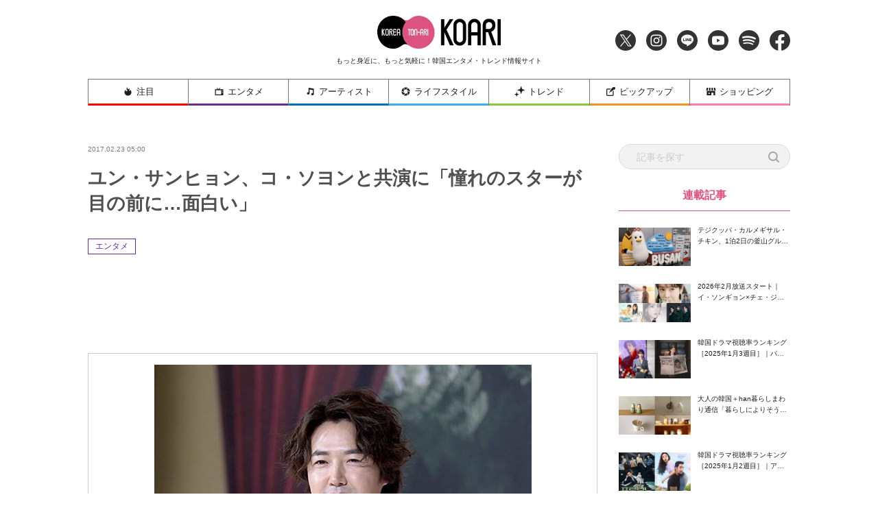

--- FILE ---
content_type: text/html; charset=UTF-8
request_url: https://www.koari.net/entertainment/40124/
body_size: 20131
content:
<!doctype html>
<html dir="ltr" lang="ja" prefix="og: https://ogp.me/ns#">

<head>
	<meta http-equiv="X-UA-Compatible" content="IE=edge">
	<meta charset="utf-8">
	<meta name="description" content="KOARI(コアリ)では、最新の韓国ドラマ・韓国映画、話題の韓国俳優を中心に旬な情報を厳選してお届け！">
					<meta name="keywords" content="エンタメ">
		<meta name="viewport" content="width=device-width, initial-scale=1">
	<!-- Font Awesome 5 -->
	<link rel="stylesheet" href="https://cdnjs.cloudflare.com/ajax/libs/font-awesome/5.9.0/css/all.min.css" integrity="sha256-UzFD2WYH2U1dQpKDjjZK72VtPeWP50NoJjd26rnAdUI=" crossorigin="anonymous" />
	<!--
	<link rel="stylesheet" href="https://www.koari.net/wp-content/themes/koari/common/css/all.min.css" />
	-->
	<!--[if lt IE 9]>
	<script src="//cdnjs.cloudflare.com/ajax/libs/html5shiv/3.7.2/html5shiv.min.js"></script>
	<script src="//cdnjs.cloudflare.com/ajax/libs/respond.js/1.4.2/respond.min.js"></script>
	<![endif]-->
	<link rel="icon" href="https://www.koari.net/wp-content/themes/koari/favicon.ico" type="image/vnd.microsoft.icon">
	<link rel="shortcut icon" href="https://www.koari.net/wp-content/themes/koari/favicon.ico" type="image/vnd.microsoft.icon">
	<link rel="apple-touch-icon" sizes="152x152" href="apple-touch-icon.png">
	<!--objedt-fit（IE対策）-->
	<script src="https://www.koari.net/wp-content/themes/koari/common/js/ofi.js"></script>
	<script src="https://www.koari.net/wp-content/themes/koari/common/js/picturefill.js"></script>
	<script>
  (function(i,s,o,g,r,a,m){i['GoogleAnalyticsObject']=r;i[r]=i[r]||function(){
  (i[r].q=i[r].q||[]).push(arguments)},i[r].l=1*new Date();a=s.createElement(o),
  m=s.getElementsByTagName(o)[0];a.async=1;a.src=g;m.parentNode.insertBefore(a,m)
  })(window,document,'script','//www.google-analytics.com/analytics.js','ga');
  ga('create', 'UA-35665853-4', 'koari.net');
  ga('send', 'pageview');
	</script>
	<script data-ad-client="ca-pub-8202917806133765" async src="https://pagead2.googlesyndication.com/pagead/js/adsbygoogle.js"></script>
	<!-- Google tag (gtag.js) -->
	<script async src="https://www.googletagmanager.com/gtag/js?id=G-938PMF1PMB"></script>
	<script>
	window.dataLayer = window.dataLayer || [];
	function gtag(){dataLayer.push(arguments);}
	gtag('js', new Date());

	gtag('config', 'G-938PMF1PMB');
	</script>

	<title>ユン・サンヒョン、コ・ソヨンと共演に「憧れのスターが目の前に…面白い」 - 韓国エンタメ・トレンド情報サイトKOARI(コアリ)</title>

		<!-- All in One SEO 4.5.3.1 - aioseo.com -->
		<meta name="description" content="俳優ユン・サンヒョンが女優コ・ソヨンと共演する感想を語った。|イム・セジュン記者 [韓国エンタメニュース" />
		<meta name="robots" content="max-image-preview:large" />
		<meta name="google-site-verification" content="kxdP43dxhXJhptinPzCdwyw4JwQ-ffFMMqbD8QUgcO0" />
		<link rel="canonical" href="https://www.koari.net/entertainment/40124/" />
		<meta name="generator" content="All in One SEO (AIOSEO) 4.5.3.1" />
		<meta property="og:locale" content="ja_JP" />
		<meta property="og:site_name" content="韓国エンタメ・トレンド情報サイトKOARI(コアリ) - KOARI(コアリ)では、最新の韓国ドラマ・韓国映画、話題の韓国俳優を中心に旬な情報を厳選してお届け！" />
		<meta property="og:type" content="article" />
		<meta property="og:title" content="ユン・サンヒョン、コ・ソヨンと共演に「憧れのスターが目の前に…面白い」 - 韓国エンタメ・トレンド情報サイトKOARI(コアリ)" />
		<meta property="og:description" content="俳優ユン・サンヒョンが女優コ・ソヨンと共演する感想を語った。|イム・セジュン記者 [韓国エンタメニュース" />
		<meta property="og:url" content="https://www.koari.net/entertainment/40124/" />
		<meta property="og:image" content="https://www.koari.net/wp-content/uploads/2024/01/shop500-28.png" />
		<meta property="og:image:secure_url" content="https://www.koari.net/wp-content/uploads/2024/01/shop500-28.png" />
		<meta property="og:image:width" content="500" />
		<meta property="og:image:height" content="500" />
		<meta property="article:published_time" content="2017-02-22T20:00:00+00:00" />
		<meta property="article:modified_time" content="2017-02-22T20:00:00+00:00" />
		<meta property="article:publisher" content="https://www.facebook.com/koari.official" />
		<meta name="twitter:card" content="summary_large_image" />
		<meta name="twitter:site" content="@Koari_korea" />
		<meta name="twitter:title" content="ユン・サンヒョン、コ・ソヨンと共演に「憧れのスターが目の前に…面白い」 - 韓国エンタメ・トレンド情報サイトKOARI(コアリ)" />
		<meta name="twitter:description" content="俳優ユン・サンヒョンが女優コ・ソヨンと共演する感想を語った。|イム・セジュン記者 [韓国エンタメニュース" />
		<meta name="twitter:creator" content="@Koari_korea" />
		<meta name="twitter:image" content="https://www.koari.net/wp-content/uploads/2024/01/shop500-28.png" />
		<script type="application/ld+json" class="aioseo-schema">
			{"@context":"https:\/\/schema.org","@graph":[{"@type":"BlogPosting","@id":"https:\/\/www.koari.net\/entertainment\/40124\/#blogposting","name":"\u30e6\u30f3\u30fb\u30b5\u30f3\u30d2\u30e7\u30f3\u3001\u30b3\u30fb\u30bd\u30e8\u30f3\u3068\u5171\u6f14\u306b\u300c\u61a7\u308c\u306e\u30b9\u30bf\u30fc\u304c\u76ee\u306e\u524d\u306b\u2026\u9762\u767d\u3044\u300d - \u97d3\u56fd\u30a8\u30f3\u30bf\u30e1\u30fb\u30c8\u30ec\u30f3\u30c9\u60c5\u5831\u30b5\u30a4\u30c8KOARI(\u30b3\u30a2\u30ea)","headline":"\u30e6\u30f3\u30fb\u30b5\u30f3\u30d2\u30e7\u30f3\u3001\u30b3\u30fb\u30bd\u30e8\u30f3\u3068\u5171\u6f14\u306b\u300c\u61a7\u308c\u306e\u30b9\u30bf\u30fc\u304c\u76ee\u306e\u524d\u306b&#8230;\u9762\u767d\u3044\u300d","author":{"@id":"https:\/\/www.koari.net\/author\/#author"},"publisher":{"@id":"https:\/\/www.koari.net\/#organization"},"image":{"@type":"ImageObject","url":"https:\/\/www.koari.net\/wp-content\/uploads\/2020\/05\/d839494cf324c1f354e1f828d19f89c0-1.jpg","width":240,"height":356},"datePublished":"2017-02-23T05:00:00+09:00","dateModified":"2017-02-23T05:00:00+09:00","inLanguage":"ja","mainEntityOfPage":{"@id":"https:\/\/www.koari.net\/entertainment\/40124\/#webpage"},"isPartOf":{"@id":"https:\/\/www.koari.net\/entertainment\/40124\/#webpage"},"articleSection":"\u30a8\u30f3\u30bf\u30e1, parfectwife, \u30e6\u30f3\u30fb\u30b5\u30f3\u30d2\u30e7\u30f3, \u5b8c\u74a7\u306a\u59bb"},{"@type":"BreadcrumbList","@id":"https:\/\/www.koari.net\/entertainment\/40124\/#breadcrumblist","itemListElement":[{"@type":"ListItem","@id":"https:\/\/www.koari.net\/#listItem","position":1,"name":"\u5bb6","item":"https:\/\/www.koari.net\/","nextItem":"https:\/\/www.koari.net\/entertainment\/#listItem"},{"@type":"ListItem","@id":"https:\/\/www.koari.net\/entertainment\/#listItem","position":2,"name":"\u30a8\u30f3\u30bf\u30e1","previousItem":"https:\/\/www.koari.net\/#listItem"}]},{"@type":"Organization","@id":"https:\/\/www.koari.net\/#organization","name":"\u97d3\u56fd\u30a8\u30f3\u30bf\u30e1\u30fb\u30c8\u30ec\u30f3\u30c9\u60c5\u5831\u30b5\u30a4\u30c8KOARI(\u30b3\u30a2\u30ea)","url":"https:\/\/www.koari.net\/","logo":{"@type":"ImageObject","url":"https:\/\/www.koari.net\/wp-content\/uploads\/2024\/01\/shop500-28.png","@id":"https:\/\/www.koari.net\/entertainment\/40124\/#organizationLogo","width":500,"height":500},"image":{"@id":"https:\/\/www.koari.net\/#organizationLogo"},"sameAs":["https:\/\/www.facebook.com\/koari.official","https:\/\/twitter.com\/Koari_korea","https:\/\/www.instagram.com\/koari_korea\/"],"contactPoint":{"@type":"ContactPoint","telephone":"+81647912400","contactType":"Customer Support"}},{"@type":"WebPage","@id":"https:\/\/www.koari.net\/entertainment\/40124\/#webpage","url":"https:\/\/www.koari.net\/entertainment\/40124\/","name":"\u30e6\u30f3\u30fb\u30b5\u30f3\u30d2\u30e7\u30f3\u3001\u30b3\u30fb\u30bd\u30e8\u30f3\u3068\u5171\u6f14\u306b\u300c\u61a7\u308c\u306e\u30b9\u30bf\u30fc\u304c\u76ee\u306e\u524d\u306b\u2026\u9762\u767d\u3044\u300d - \u97d3\u56fd\u30a8\u30f3\u30bf\u30e1\u30fb\u30c8\u30ec\u30f3\u30c9\u60c5\u5831\u30b5\u30a4\u30c8KOARI(\u30b3\u30a2\u30ea)","description":"\u4ff3\u512a\u30e6\u30f3\u30fb\u30b5\u30f3\u30d2\u30e7\u30f3\u304c\u5973\u512a\u30b3\u30fb\u30bd\u30e8\u30f3\u3068\u5171\u6f14\u3059\u308b\u611f\u60f3\u3092\u8a9e\u3063\u305f\u3002|\u30a4\u30e0\u30fb\u30bb\u30b8\u30e5\u30f3\u8a18\u8005 [\u97d3\u56fd\u30a8\u30f3\u30bf\u30e1\u30cb\u30e5\u30fc\u30b9","inLanguage":"ja","isPartOf":{"@id":"https:\/\/www.koari.net\/#website"},"breadcrumb":{"@id":"https:\/\/www.koari.net\/entertainment\/40124\/#breadcrumblist"},"author":{"@id":"https:\/\/www.koari.net\/author\/#author"},"creator":{"@id":"https:\/\/www.koari.net\/author\/#author"},"image":{"@type":"ImageObject","url":"https:\/\/www.koari.net\/wp-content\/uploads\/2020\/05\/d839494cf324c1f354e1f828d19f89c0-1.jpg","@id":"https:\/\/www.koari.net\/entertainment\/40124\/#mainImage","width":240,"height":356},"primaryImageOfPage":{"@id":"https:\/\/www.koari.net\/entertainment\/40124\/#mainImage"},"datePublished":"2017-02-23T05:00:00+09:00","dateModified":"2017-02-23T05:00:00+09:00"},{"@type":"WebSite","@id":"https:\/\/www.koari.net\/#website","url":"https:\/\/www.koari.net\/","name":"\u97d3\u56fd\u30a8\u30f3\u30bf\u30e1\u30fb\u30c8\u30ec\u30f3\u30c9\u60c5\u5831\u30b5\u30a4\u30c8KOARI(\u30b3\u30a2\u30ea)","description":"KOARI(\u30b3\u30a2\u30ea)\u3067\u306f\u3001\u6700\u65b0\u306e\u97d3\u56fd\u30c9\u30e9\u30de\u30fb\u97d3\u56fd\u6620\u753b\u3001\u8a71\u984c\u306e\u97d3\u56fd\u4ff3\u512a\u3092\u4e2d\u5fc3\u306b\u65ec\u306a\u60c5\u5831\u3092\u53b3\u9078\u3057\u3066\u304a\u5c4a\u3051\uff01","inLanguage":"ja","publisher":{"@id":"https:\/\/www.koari.net\/#organization"}}]}
		</script>
		<!-- All in One SEO -->

<link rel='dns-prefetch' href='//s.w.org' />
<link rel="alternate" type="application/rss+xml" title="韓国エンタメ・トレンド情報サイトKOARI(コアリ) &raquo; フィード" href="https://www.koari.net/feed/" />
<link rel="alternate" type="application/rss+xml" title="韓国エンタメ・トレンド情報サイトKOARI(コアリ) &raquo; コメントフィード" href="https://www.koari.net/comments/feed/" />
<link rel="alternate" type="application/rss+xml" title="韓国エンタメ・トレンド情報サイトKOARI(コアリ) &raquo; ユン・サンヒョン、コ・ソヨンと共演に「憧れのスターが目の前に&#8230;面白い」 のコメントのフィード" href="https://www.koari.net/entertainment/40124/feed/" />
		<script type="text/javascript">
			window._wpemojiSettings = {"baseUrl":"https:\/\/s.w.org\/images\/core\/emoji\/12.0.0-1\/72x72\/","ext":".png","svgUrl":"https:\/\/s.w.org\/images\/core\/emoji\/12.0.0-1\/svg\/","svgExt":".svg","source":{"concatemoji":"https:\/\/www.koari.net\/wp-includes\/js\/wp-emoji-release.min.js?ver=5.4.1"}};
			/*! This file is auto-generated */
			!function(e,a,t){var r,n,o,i,p=a.createElement("canvas"),s=p.getContext&&p.getContext("2d");function c(e,t){var a=String.fromCharCode;s.clearRect(0,0,p.width,p.height),s.fillText(a.apply(this,e),0,0);var r=p.toDataURL();return s.clearRect(0,0,p.width,p.height),s.fillText(a.apply(this,t),0,0),r===p.toDataURL()}function l(e){if(!s||!s.fillText)return!1;switch(s.textBaseline="top",s.font="600 32px Arial",e){case"flag":return!c([127987,65039,8205,9895,65039],[127987,65039,8203,9895,65039])&&(!c([55356,56826,55356,56819],[55356,56826,8203,55356,56819])&&!c([55356,57332,56128,56423,56128,56418,56128,56421,56128,56430,56128,56423,56128,56447],[55356,57332,8203,56128,56423,8203,56128,56418,8203,56128,56421,8203,56128,56430,8203,56128,56423,8203,56128,56447]));case"emoji":return!c([55357,56424,55356,57342,8205,55358,56605,8205,55357,56424,55356,57340],[55357,56424,55356,57342,8203,55358,56605,8203,55357,56424,55356,57340])}return!1}function d(e){var t=a.createElement("script");t.src=e,t.defer=t.type="text/javascript",a.getElementsByTagName("head")[0].appendChild(t)}for(i=Array("flag","emoji"),t.supports={everything:!0,everythingExceptFlag:!0},o=0;o<i.length;o++)t.supports[i[o]]=l(i[o]),t.supports.everything=t.supports.everything&&t.supports[i[o]],"flag"!==i[o]&&(t.supports.everythingExceptFlag=t.supports.everythingExceptFlag&&t.supports[i[o]]);t.supports.everythingExceptFlag=t.supports.everythingExceptFlag&&!t.supports.flag,t.DOMReady=!1,t.readyCallback=function(){t.DOMReady=!0},t.supports.everything||(n=function(){t.readyCallback()},a.addEventListener?(a.addEventListener("DOMContentLoaded",n,!1),e.addEventListener("load",n,!1)):(e.attachEvent("onload",n),a.attachEvent("onreadystatechange",function(){"complete"===a.readyState&&t.readyCallback()})),(r=t.source||{}).concatemoji?d(r.concatemoji):r.wpemoji&&r.twemoji&&(d(r.twemoji),d(r.wpemoji)))}(window,document,window._wpemojiSettings);
		</script>
		<style type="text/css">
img.wp-smiley,
img.emoji {
	display: inline !important;
	border: none !important;
	box-shadow: none !important;
	height: 1em !important;
	width: 1em !important;
	margin: 0 .07em !important;
	vertical-align: -0.1em !important;
	background: none !important;
	padding: 0 !important;
}
</style>
	<link rel='stylesheet' id='wp-block-library-css'  href='https://www.koari.net/wp-includes/css/dist/block-library/style.min.css?ver=1657896112' type='text/css' media='all' />
<link rel='stylesheet' id='koari-style-css'  href='https://www.koari.net/wp-content/themes/koari/style.css?ver=1657896112' type='text/css' media='all' />
<link rel='stylesheet' id='sanitize-css'  href='https://www.koari.net/wp-content/themes/koari/common/css/sanitize.css' type='text/css' media='all' />
<link rel='stylesheet' id='adjust-css'  href='https://www.koari.net/wp-content/themes/koari/common/css/adjust.css' type='text/css' media='all' />
<link rel='stylesheet' id='sliderPro-style-css'  href='https://www.koari.net/wp-content/themes/koari/common/css/slider-pro.min.css' type='text/css' media='all' />
<link rel='stylesheet' id='slick-style-css'  href='https://www.koari.net/wp-content/themes/koari/common/css/slick.min.css' type='text/css' media='all' />
<link rel='stylesheet' id='slick-theme-css'  href='https://www.koari.net/wp-content/themes/koari/common/css/slick-theme/slick-theme.min.css' type='text/css' media='all' />
<script type='text/javascript'>
/* <![CDATA[ */
var wpp_params = {"sampling_active":"0","sampling_rate":"100","ajax_url":"https:\/\/www.koari.net\/wp-json\/wordpress-popular-posts\/v1\/popular-posts","ID":"40124","token":"681fedb38b","debug":""};
/* ]]> */
</script>
<script type='text/javascript' src='https://www.koari.net/wp-content/plugins/wordpress-popular-posts/assets/js/wpp-5.0.0.min.js?ver=5.1.0'></script>
<script type='text/javascript' src='https://www.koari.net/wp-content/themes/koari/common/js/jquery-3.3.1.min.js'></script>
<link rel='https://api.w.org/' href='https://www.koari.net/wp-json/' />
<link rel="EditURI" type="application/rsd+xml" title="RSD" href="https://www.koari.net/xmlrpc.php?rsd" />
<link rel="wlwmanifest" type="application/wlwmanifest+xml" href="https://www.koari.net/wp-includes/wlwmanifest.xml" /> 
<link rel='prev' title='[Photo] 演技派俳優たちの競演!映画「普通の人」制作報告会' href='https://www.koari.net/entertainment/40114/' />
<link rel='next' title='イ・ジュンギ&amp;ムン・チェウォン、韓国版「クリミナル・マインド」に出演検討中!' href='https://www.koari.net/entertainment/30552/' />
<meta name="generator" content="WordPress 5.4.1" />
<link rel='shortlink' href='https://www.koari.net/?p=40124' />
<link rel="alternate" type="application/json+oembed" href="https://www.koari.net/wp-json/oembed/1.0/embed?url=https%3A%2F%2Fwww.koari.net%2Fentertainment%2F40124%2F" />
<link rel="alternate" type="text/xml+oembed" href="https://www.koari.net/wp-json/oembed/1.0/embed?url=https%3A%2F%2Fwww.koari.net%2Fentertainment%2F40124%2F&#038;format=xml" />
<meta name="generator" content="Site Kit by Google 1.116.0" /><link rel="pingback" href="https://www.koari.net/xmlrpc.php"><!-- OGP --><meta property="og:site_name" content="韓国エンタメ・トレンド情報サイトKOARI(コアリ)" />
<meta property="og:title" content="ユン・サンヒョン、コ・ソヨンと共演に「憧れのスターが目の前に...面白い」" />
<meta property="og:type" content="article" />
<meta property="og:url" content="https://www.koari.net/entertainment/40124/" />
<meta property="og:description" content="    俳優ユン・サンヒョンが女優コ・ソヨンと共演する感想を語った。|イム・セジュン記者     [韓国エンタメニュース]   俳優ユン・サンヒョンが女優コ・ソヨンと共演する感想を語った。 ユン・サン" />
<meta property="og:image" content="https://www.koari.net/wp-content/uploads/2020/05/d839494cf324c1f354e1f828d19f89c0-1.jpg" />
<!-- Twitter --><meta name="twitter:site" content="‎@Koari_korea" />
<meta name="twitter:card" content="summary_large_image" />
<meta property="twitter:title" content="ユン・サンヒョン、コ・ソヨンと共演に「憧れのスターが目の前に...面白い」" />
<meta property="twitter:description" content="    俳優ユン・サンヒョンが女優コ・ソヨンと共演する感想を語った。|イム・セジュン記者     [韓国エンタメニュース]   俳優ユン・サンヒョンが女優コ・ソヨンと共演する感想を語った。 ユン・サン" />
<meta property="twitter:image" content="https://www.koari.net/wp-content/uploads/2020/05/d839494cf324c1f354e1f828d19f89c0-1.jpg" />
<style type="text/css">.recentcomments a{display:inline !important;padding:0 !important;margin:0 !important;}</style>
	<!-- ad -->
<!--
	<script type="text/javascript" charset="utf-8">var goodlifes_params = {cid: "2426", type: 12};</script>
	<script type="text/javascript" charset="utf-8" src="https://glssp.net/GL_AD/manager/goodlifes_ADManager.js"></script>
-->

</head>

<body class="post-template-default single single-post postid-40124 single-format-standard">

	<style>
	.home .category_wrap .category,
	.news_list .category_wrap .category {
		display: none;
	}
	.home .category_wrap .category:nth-child(-n+2),
	.news_list .category_wrap .category:nth-child(-n+2) {
		display: block;
	}
	</style>

	<!-- ヘッダー -->
	<div class="header_wrap">
		<header class="l-header">

			<div class="header_inner">
				<h1 class="header_title">
					<a href="https://www.koari.net/"><img src="/wp-content/uploads/2020/05/logo.png" alt="KOARI" class="logo"></a>
					<span class="sub pc_only">もっと身近に、もっと気軽に！韓国エンタメ・トレンド情報サイト</span>
				</h1>

				<ul class="sns_navi">
					<li><a href="https://twitter.com/Koari_korea" target="_blank" class="icon_twitter"><img src="https://www.koari.net/wp-content/themes/koari/images/icon/icon_twitter.png" alt="Twitter"></a></li>
					<li><a href="https://www.instagram.com/koari_korea/" target="_blank" class="icon_instagram"><img src="https://www.koari.net/wp-content/themes/koari/images/icon/icon_instagram.png" alt="Instagram"></a></li>
					<li><a href="https://line.me/R/ti/p/%40okp4030m" target="_blank" class="icon_line"><img src="https://www.koari.net/wp-content/themes/koari/images/icon/icon_line.png" alt="LINE"></a></li>
					<li><a href="https://www.youtube.com/user/KOARImovienews" target="_blank" class="icon_youtube"><img src="https://www.koari.net/wp-content/themes/koari/images/icon/icon_youtube.png" alt="YouTube"></a></li>
					<li><a href="https://open.spotify.com/user/xlp7t4mctpso3jxt72eegv60n" target="_blank" class="icon_spotify"><img src="https://www.koari.net/wp-content/themes/koari/images/icon/icon_spotify.png" alt="Spotify"></a></li>
					<li><a href="https://www.facebook.com/koari.official" target="_blank" class="icon_facebook"><img src="https://www.koari.net/wp-content/themes/koari/images/icon/icon_facebook.png" alt="Facebook"></a></li>
				</ul>
			</div>

			<!-- SPメニュー展開時　背景 -->
			<div class="sp_menu_bg"></div>
		</header>

		<!-- グローバルナビ -->
		<nav id="global-nav" class="navi">
			<div class="menu_wrap">
				<ul class="flex_wrap menu">
					<li class="sp_hide">
						<a href="https://www.koari.net/attention" class="parent attention"><img src="https://www.koari.net/wp-content/themes/koari/images/menu/icon01.png" alt="">注目</a>
					</li>
					<li>
						<a href="https://www.koari.net/entertainment" class="parent entertainment"><img src="https://www.koari.net/wp-content/themes/koari/images/menu/icon02.png" alt="">エンタメ</a>
						<span class="sp_swicth"></span>
						<div class="sub_menu">
							<ul class="sub_menu_wrap">
								<li><a href="https://www.koari.net/entertainment/drama">ドラマ</a></li>
								<li><a href="https://www.koari.net/entertainment/movie">映画</a></li>
								<li><a href="https://www.koari.net/entertainment/k_pop">K-POP</a></li>
								<li><a href="https://www.koari.net/entertainment/musical">ミュージカル</a></li>
								<li><a href="https://www.koari.net/entertainment/variety">バラエティ</a></li>
								<li><a href="https://www.koari.net/entertainment/e_report">イベントレポート</a></li>
								<li><a href="https://www.koari.net/entertainment/questionnaire">アンケート</a></li>
							</ul>
						</div>
					</li>
					<li>
						<a href="https://www.koari.net/artist" class="parent artist"><img src="https://www.koari.net/wp-content/themes/koari/images/menu/icon03.png" alt="">アーティスト</a>
						<span class="sp_swicth"></span>
						<div class="sub_menu">
							<ul class="sub_menu_wrap">
								<li><a href="https://www.koari.net/artist/actor">俳優・女優</a></li>
								<li><a href="https://www.koari.net/artist/singer">歌手・アイドル</a></li>
							</ul>
						</div>
					</li>
					<li>
						<a href="https://www.koari.net/life_style" class="parent life_style"><img src="https://www.koari.net/wp-content/themes/koari/images/menu/icon04.png" alt="">ライフスタイル</a>
						<span class="sp_swicth"></span>
						<div class="sub_menu">
							<ul class="sub_menu_wrap">
								<li><a href="https://www.koari.net/life_style/korean">韓国語</a></li>
								<li><a href="https://www.koari.net/life_style/travel">トラベル</a></li>
								<li><a href="https://www.koari.net/life_style/korea_han">大人の韓国+han</a></li>
								<li><a href="https://www.koari.net/life_style/divination">占い</a></li>
								<li><a href="https://www.koari.net/life_style/koajodayori">コア女だより</a></li>
							</ul>
						</div>
					</li>
					<li>
						<a href="https://www.koari.net/trend" class="parent trend"><img src="https://www.koari.net/wp-content/themes/koari/images/menu/icon05.png" alt="">トレンド</a>
						<span class="sp_swicth"></span>
						<div class="sub_menu">
							<ul class="sub_menu_wrap">
								<li><a href="https://www.koari.net/trend/beauty">ビューティー</a></li>
								<li><a href="https://www.koari.net/trend/fashion">ファッション</a></li>
								<li><a href="https://www.koari.net/trend/gourmet">グルメ</a></li>
							</ul>
						</div>
					</li>
					<li>
						<a href="https://www.koari.net/pick_up" class="parent pick_up"><img src="https://www.koari.net/wp-content/themes/koari/images/menu/icon06.png" alt="">ピックアップ</a>
						<span class="sp_swicth"></span>
						<div class="sub_menu">
							<ul class="sub_menu_wrap">
								<li><a href="https://www.koari.net/pick_up/supporter">KOARI スペシャルサポーター</a></li>
								<li><a href="https://www.koari.net/pick_up/interview">インタビュー</a></li>
								<li><a href="https://www.koari.net/pick_up/character">キャラクター（コアリちゃん）</a></li>
						</div>
					</li>
					<li>
						<a href="https://shop.koari.net/" class="parent shopping"><img src="https://www.koari.net/wp-content/themes/koari/images/menu/icon07.png" alt="">ショッピング</a>
						<span class="sp_swicth"></span>
						<div class="sub_menu">
							<div class="sub_menu_wrap">
								<div class="inner">
									<dl>
										<dt>俳優から選ぶ</dt>
										<dd>
											<ul class="sub_parent">
												<li class="has_child">
													<a href="https://shop.koari.net/category/3/">男性俳優</a>
													<ul class="sub_child">														
														<li><a href="https://shop.koari.net/category/768/">イ・サンユン</a></li>
														<li><a href="https://shop.koari.net/category/13/">イ・ジュンギ</a></li>
														<li><a href="https://shop.koari.net/category/638/">イ・ジョンソク</a></li>
														<li><a href="https://shop.koari.net/category/945/">イ・ジョンハ</a></li><li>
														<li><a href="https://shop.koari.net/category/877/">イ・スヒョク</a></li>
														<li><a href="https://shop.koari.net/category/801/">イ・ドンウク</a></li>
														<li><a href="https://shop.koari.net/category/12/">イ・ビョンホン</a></li>
														<li><a href="https://shop.koari.net/category/5/">イ・ミンギ</a></li>
														<li><a href="https://shop.koari.net/category/610/">イ・ミンホ</a></li>
														<li><a href="https://shop.koari.net/category/792/">イム・シワン</a></li>
														<li><a href="https://shop.koari.net/category/767/">エリック</a></li>
														<li><a href="https://shop.koari.net/category/866/">カン・ハヌル</a></li>
														<li><a href="https://shop.koari.net/category/647/">キム・ウビン</a></li>
														<li><a href="https://shop.koari.net/category/630/">キム・スヒョン</a></li>
														<li><a href="https://shop.koari.net/category/631/">キム・ソンホ</a></li>														
														<li><a href="https://shop.koari.net/category/613/">キム・ナムギル</a></li>
														<li><a href="https://shop.koari.net/category/878/">キム・ヨングァン</a></li>
														<li><a href="https://shop.koari.net/category/847/">キム・ヨンデ</a></li>
														<li><a href="https://shop.koari.net/category/777/">キム・レウォン</a></li>
														<li><a href="https://shop.koari.net/category/10/">クォン・サンウ</a></li>
														<li><a href="https://shop.koari.net/category/14/">コン・ユ</a></li>
														<li><a href="https://shop.koari.net/category/16/">ジョン・ヨンファ</a></li>
														<li><a href="https://shop.koari.net/category/758/">ソ・ガンジュン</a></li>
														<li><a href="https://shop.koari.net/category/15/">ソ・ジソブ</a></li>
														<li><a href="https://shop.koari.net/category/879/">ソル・ギョング</a></li>
														<li><a href="https://shop.koari.net/category/500/">ソン・ガン</a></li>
														<li><a href="https://shop.koari.net/category/880/">ソン・ガンホ</a></li>
														<li><a href="https://shop.koari.net/category/693/">ソン・ジュンギ</a></li>
														<li><a href="https://shop.koari.net/category/639/">ソン・スンホン</a></li>
														<li><a href="https://shop.koari.net/category/881/">ソンフン</a></li>
														<li><a href="https://shop.koari.net/category/716/">チ・チャンウク</a></li>
														<li><a href="https://shop.koari.net/category/699/">チソン</a></li>
														<li><a href="https://shop.koari.net/category/863/">チャン・ギヨン</a></li>
														<li><a href="https://shop.koari.net/category/4/">チャン・グンソク</a></li>
														<li><a href="https://shop.koari.net/category/805/">チャン・ドンゴン</a></li>
														<li><a href="https://shop.koari.net/category/871/">チャン・ドンユン</a></li>
														<li><a href="https://shop.koari.net/category/7/">チャン・ヒョク</a></li>
														<li><a href="https://shop.koari.net/category/11/">チュ・ジフン</a></li>
														<li><a href="https://shop.koari.net/category/882/">チュウォン</a></li>
														<li><a href="https://shop.koari.net/category/6/">チョ・インソン</a></li>
														<li><a href="https://shop.koari.net/category/864/">チョ・ジョンソク</a></li>
														<li><a href="https://shop.koari.net/category/822/">チョン・ヘイン</a></li>
														<li><a href="https://shop.koari.net/category/774/">ナム・ジュヒョク</a></li>
														<li><a href="https://shop.koari.net/category/632/">ノ・ミヌ</a></li>
														<li><a href="https://shop.koari.net/category/856/">ハ・ジョンウ</a></li>
														<li><a href="https://shop.koari.net/category/827/">ハ・ソクジン</a></li>
														<li><a href="https://shop.koari.net/category/883/">パク・シフ</a></li>
														<li><a href="https://shop.koari.net/category/713/">パク・ソジュン</a></li>
														<li><a href="https://shop.koari.net/category/778/">パク・ヒョンシク</a></li>
														<li><a href="https://shop.koari.net/category/835/">パク・ヘジン</a></li>
														<li><a href="https://shop.koari.net/category/759/">パク・ボゴム</a></li>
														<li><a href="https://shop.koari.net/category/637/">ヒョンビン</a></li>
														<li><a href="https://shop.koari.net/category/675/">ホン・ジョンヒョン</a></li>
														<li><a href="https://shop.koari.net/category/872/">マ・ドンソク</a></li>
														<li><a href="https://shop.koari.net/category/837/">ユ・アイン</a></li>
														<li><a href="https://shop.koari.net/category/884/">ユ・スンホ</a></li>
														<li><a href="https://shop.koari.net/category/826/">ユン・シユン</a></li>
														<li><a href="https://shop.koari.net/category/746/">ヨ・ジング</a></li>
														<li><a href="https://shop.koari.net/category/862/">リュ・ジュンヨル</a></li>
													</ul>
												</li>
												<li class="has_child">
													<a href="https://shop.koari.net/category/17/">女優</a>
													<ul class="sub_child">														
														<li><a href="https://shop.koari.net/category/885/">オ・ヨンソ</a></li>
														<li><a href="https://shop.koari.net/category/886/">キム・ゴウン</a></li>
														<li><a href="https://shop.koari.net/category/20/">キム・ソナ</a></li>
														<li><a href="https://shop.koari.net/category/18/">キム・テヒ</a></li>
														<li><a href="https://shop.koari.net/category/887/">キム・ユジョン</a></li>
														<li><a href="https://shop.koari.net/category/865/">コン・ヒョジン</a></li>
														<li><a href="https://shop.koari.net/category/888/">シム・ウンギョン</a></li>
														<li><a href="https://shop.koari.net/category/889/">ソ・ヒョンジン</a></li>
														<li><a href="https://shop.koari.net/category/23/">ソン・イェジン</a></li>
														<li><a href="https://shop.koari.net/category/21/">チェ・ジウ</a></li>
														<li><a href="https://shop.koari.net/category/643/">チョン・ジヒョン</a></li>
														<li><a href="https://shop.koari.net/category/890/">チョン・ソミン</a></li>
														<li><a href="https://shop.koari.net/category/19/">パク・シネ</a></li>
														<li><a href="https://shop.koari.net/category/891/">パク・ソダム</a></li>
														<li><a href="https://shop.koari.net/category/892/">パク・ミニョン</a></li>
														<li><a href="https://shop.koari.net/category/893/">ハン・ジミン</a></li>
														<li><a href="https://shop.koari.net/category/737/">ハン・ヒョジュ</a></li>
														<li><a href="https://shop.koari.net/category/22/">ユン・ウネ</a></li>
													</ul>
												</li>
											</ul>
										</dd>
									</dl>
									<dl>
										<dt>アーティストで選ぶ</dt>
										<dd>
											<ul class="sub_parent">
												<li class="has_child">
													<a href="https://shop.koari.net/category/25/">男性グループ</a>
													<ul class="sub_child">														
														<li><a href="https://shop.koari.net/category/39/">2AM</a></li>
														<li><a href="https://shop.koari.net/category/38/">2PM</a></li>
														<li><a href="https://shop.koari.net/category/803/">5urprise</a></li>
														<li><a href="https://shop.koari.net/category/894/">AB6IX</a></li>
														<li><a href="https://shop.koari.net/category/776/">ASTRO</a></li>
														<li><a href="https://shop.koari.net/category/895/">ATEEZ</a></li>
														<li><a href="https://shop.koari.net/category/608/">B.A.P</a></li>
														<li><a href="https://shop.koari.net/category/44/">B1A4</a></li>
														<li><a href="https://shop.koari.net/category/27/">BIGBANG</a></li>
														<li><a href="https://shop.koari.net/category/636/">Block B</a></li>
														<li><a href="https://shop.koari.net/category/676/">BTOB</a></li>
														<li><a href="https://shop.koari.net/category/896/">CIX</a></li>
														<li><a href="https://shop.koari.net/category/29/">CNBLUE</a></li>
														<li><a href="https://shop.koari.net/category/824/">DAY6</a></li>
														<li><a href="https://shop.koari.net/category/606/">EXO</a></li>
														<li><a href="https://shop.koari.net/category/33/">FTISLAND</a></li>
														<li><a href="https://shop.koari.net/category/897/">Golden Child</a></li>
														<li><a href="https://shop.koari.net/category/652/">GOT7</a></li>
														<li><a href="https://shop.koari.net/category/30/">Highlight(BEAST)</a></li>
														<li><a href="https://shop.koari.net/category/719/">iKON</a></li>
														<li><a href="https://shop.koari.net/category/35/">INFINITE</a></li>
														<li><a href="https://shop.koari.net/category/36/">JYJ</a></li>
														<li><a href="https://shop.koari.net/category/728/">MONSTA X</a></li>
														<li><a href="https://shop.koari.net/category/898/">N.Flying</a></li>
														<li><a href="https://shop.koari.net/category/899/">NCT</a></li>
														<li><a href="https://shop.koari.net/category/752/">NU'EST</a></li>
														<li><a href="https://shop.koari.net/category/830/">PENTAGON</a></li>
														<li><a href="https://shop.koari.net/category/741/">SEVENTEEN</a></li>
														<li><a href="https://shop.koari.net/category/874/">SF9</a></li>
														<li><a href="https://shop.koari.net/category/31/">SHINee</a></li>
														<li><a href="https://shop.koari.net/category/726/">SHINHWA</a></li>
														<li><a href="https://shop.koari.net/category/32/">SS501</a></li>
														<li><a href="https://shop.koari.net/category/900/">Stray kids</a></li>
														<li><a href="https://shop.koari.net/category/34/">Super junior</a></li>
														<li><a href="https://shop.koari.net/category/901/">TEAM H</a></li>
														<li><a href="https://shop.koari.net/category/42/">TeenTop</a></li>
														<li><a href="https://shop.koari.net/category/902/">THE BOYZ</a></li>
														<li><a href="https://shop.koari.net/category/790/">TRCNG</a></li>
														<li><a href="https://shop.koari.net/category/903/">TXT(TOMORROW X TOGETHER)</a></li>
														<li><a href="https://shop.koari.net/category/43/">U-Kiss</a></li>
														<li><a href="https://shop.koari.net/category/904/">VICTION</a></li>
														<li><a href="https://shop.koari.net/category/633/">VIXX</a></li>
														<li><a href="https://shop.koari.net/category/659/">WINNER</a></li>
														<li><a href="https://shop.koari.net/category/41/">ZE:A</a></li>
														<li><a href="https://shop.koari.net/category/28/">超新星(SUPERNOVA)</a></li>
														<li><a href="https://shop.koari.net/category/26/">東方神起</a></li>
														<li><a href="https://shop.koari.net/category/626/">BTS</a></li>
													</ul>
												</li>
												<li class="has_child">
													<a href="https://shop.koari.net/category/45/">男性ソロ</a>
													<ul class="sub_child">													
														<li><a href="https://shop.koari.net/category/48/">K.WILL</a></li>
														<li><a href="https://shop.koari.net/category/51/">SE7EN</a></li>
														<li><a href="https://shop.koari.net/category/46/">イ・スンギ</a></li>
														<li><a href="https://shop.koari.net/category/905/">オン・ソンウ</a></li>
														<li><a href="https://shop.koari.net/category/906/">カン・ダニエル</a></li>
														<li><a href="https://shop.koari.net/category/781/">キム・ジェジュン(J-JUN)</a></li>
														<li><a href="https://shop.koari.net/category/907/">キム・ジェファン</a></li>
														<li><a href="https://shop.koari.net/category/782/">キム・ジュンス</a></li>
														<li><a href="https://shop.koari.net/category/49/">キム・ヒョンジュン</a></li>
														<li><a href="https://shop.koari.net/category/602/">ソ・イングク</a></li>
														<li><a href="https://shop.koari.net/category/908/">ソン・シギョン</a></li>
														<li><a href="https://shop.koari.net/category/47/">チャン・グンソク</a></li>
														<li><a href="https://shop.koari.net/category/909/">ハ・ソンウン</a></li>
														<li><a href="https://shop.koari.net/category/50/">パク・ジェボム</a></li>
														<li><a href="https://shop.koari.net/category/910/">パク・ジフン</a></li>
														<li><a href="https://shop.koari.net/category/911/">パク・ヒョシン</a></li>
														<li><a href="https://shop.koari.net/category/783/">パク・ユチョン</a></li>
														<li><a href="https://shop.koari.net/category/52/">ピ(Rain)</a></li>
													</ul>
												</li>
												<li class="has_child">
													<a href="https://shop.koari.net/category/53/">女性グループ</a>
													<ul class="sub_child">													
														<li><a href="https://shop.koari.net/category/912/">(G)I-DLE</a></li>
														<li><a href="https://shop.koari.net/category/811/">AOA</a></li>
														<li><a href="https://shop.koari.net/category/63/">Apink</a></li>
														<li><a href="https://shop.koari.net/category/809/">BLACK PINK</a></li>
														<li><a href="https://shop.koari.net/category/913/">Dreamcatcher</a></li>
														<li><a href="https://shop.koari.net/category/810/">GFRIEND</a></li>
														<li><a href="https://shop.koari.net/category/829/">gugudan</a></li>
														<li><a href="https://shop.koari.net/category/914/">ITZY</a></li>
														<li><a href="https://shop.koari.net/category/915/">IZ*ONE</a></li>
														<li><a href="https://shop.koari.net/category/55/">KARA</a></li>
														<li><a href="https://shop.koari.net/category/812/">LOVELYZ</a></li>
														<li><a href="https://shop.koari.net/category/816/">MAMAMOO</a></li>
														<li><a href="https://shop.koari.net/category/813/">MOMOLAND</a></li>
														<li><a href="https://shop.koari.net/category/916/">OH MY GIRL</a></li>
														<li><a href="https://shop.koari.net/category/800/">Red Velvet</a></li>
														<li><a href="https://shop.koari.net/category/740/">TWICE</a></li>
														<li><a href="https://shop.koari.net/category/917/">ダビチ</a></li>
														<li><a href="https://shop.koari.net/category/814/">宇宙少女</a></li>
														<li><a href="https://shop.koari.net/category/918/">今月の少女(LOONA)</a></li>
														<li><a href="https://shop.koari.net/category/54/">少女時代</a></li>
													</ul>
												</li>
												<li class="has_child">
													<a href="https://shop.koari.net/category/65/">女性ソロ</a>
													<ul class="sub_child">														
														<li><a href="https://shop.koari.net/category/919/">GUMMY</a></li>
														<li><a href="https://shop.koari.net/category/66/">IU</a></li>
														<li><a href="https://shop.koari.net/category/818/">LEE HI</a></li>
														<li><a href="https://shop.koari.net/category/817/">スジ</a></li>
														<li><a href="https://shop.koari.net/category/920/">ソユ</a></li>
														<li><a href="https://shop.koari.net/category/921/">チョンハ(CHING HA)</a></li>
														<li><a href="https://shop.koari.net/category/815/">テヨン(少女時代)</a></li>
														<li><a href="https://shop.koari.net/category/922/">ヒョナ</a></li>
														<li><a href="https://shop.koari.net/category/67/">ペク・チヨン</a></li>
													</ul>
												</li>
												<li class="has_child">
													<a href="https://shop.koari.net/category/68/">混合グループ</a>
													<ul class="sub_child">														
														<li><a href="https://shop.koari.net/category/923/">AKMU(楽童ミュージシャン)</a></li>
													</ul>
												</li>
											</ul>
										</dd>
									</dl>
								</div>
								<div class="inner">
									<dl>
										<dt>アイテムで選ぶ</dt>
										<dd>
											<ul class="sub_parent">
												<li class="has_child">
													<a href="https://shop.koari.net/category/71/">雑誌(Magazine)</a>
													<ul class="sub_child">
														<li><a href="https://shop.koari.net/category/75/">映画</a></li>
														<li><a href="https://shop.koari.net/category/72/">芸能</a></li>
														<li><a href="https://shop.koari.net/category/73/">女性誌</a></li>
														<li><a href="https://shop.koari.net/category/74/">男性誌</a></li>
													</ul>
												</li>
												<li class="has_child">
													<a href="https://shop.koari.net/category/76/">書籍</a>
													<ul class="sub_child">
														<li><a href="https://shop.koari.net/category/761/">ドラマ</a></li>
														<li><a href="https://shop.koari.net/category/763/">映画</a></li>
														<li><a href="https://shop.koari.net/category/764/">一般</a></li>
													</ul>
												</li>
												<li class="has_child">
													<a href="https://shop.koari.net/category/924/">ディスク</a>
													<ul class="sub_child">
														<li><a href="https://shop.koari.net/category/87/">CD</a></li>
														<li class="has_grandchild">
															<a href="https://shop.koari.net/category/88/">DVD</a>
															<ul class="sub_grandchild">
																<li><a href="https://shop.koari.net/category/89/">リージョンコード 0(ALL)</a></li>
																<li><a href="https://shop.koari.net/category/90/">リージョンコード 2(日本)</a></li>
																<li><a href="https://shop.koari.net/category/91/">リージョンコード 3(韓国)</a></li>
																<li><a href="https://shop.koari.net/category/925/">コンパクトBOXシリーズ</a></li>
															</ul>														
														</li>
														<li><a href="https://shop.koari.net/category/92/">Blu-ray</a></li>
														<li><a href="https://shop.koari.net/category/831/">Kihno Video</a></li>
													</ul>
												</li>
												<li class="has_child">
													<a href="https://shop.koari.net/category/926/">オフィシャル</a>
													<ul class="sub_child">
														<li><a href="https://shop.koari.net/category/844/">チャン・グンソク オフィシャル グッズ</a></li>
														<li><a href="https://shop.koari.net/category/627/">チョ・インソン オフィシャル グッズ</a></li>
														<li><a href="https://shop.koari.net/category/927/">イ・ジョンソク オフィシャル グッズ</a></li>
														<li><a href="https://shop.koari.net/category/928/">キム・ナムギル オフィシャル グッズ</a></li>
														<li><a href="https://shop.koari.net/category/929/">TRCNG オフィシャル グッズ</a></li>
														<li><a href="https://shop.koari.net/category/930/">キム・ヨンデ オフィシャル グッズ</a></li>
														<li><a href="https://shop.koari.net/category/931/">イ・スンギ オフィシャル グッズ</a></li>
														<!--
														<li><a href="https://shop.koari.net/category/932/">ソン・ジュンギ オフィシャル グッズ</a></li>
														-->
													</ul>
												</li>
												<li>
													<a href="https://shop.koari.net/category/696/">日本語字幕付</a>
												</li>
											</ul>
										</dd>
									</dl>
								</div>
								<div class="inner">
									<dl>
										<dt>ジャンルで選ぶ</dt>
										<dd>
											<ul class="sub_parent">
												<li><a href="https://shop.koari.net/category/CATEGORY_OST/">OST(SOUND TRACK)</a></li>
												<li><a href="https://shop.koari.net/category/869/">韓国語・語学</a></li>
												<li><a href="https://shop.koari.net/category/683/">時代劇</a></li>
												<li class="has_child">
														<a href="https://shop.koari.net/category/852/">動物・ペット</a>
														<ul class="sub_child">
															<li><a href="https://shop.koari.net/category/8521/">ペット用衣類</a></li>
															<li><a href="https://shop.koari.net/category/8522/">ペット用玩具</a></li>
															<li><a href="https://shop.koari.net/category/8523/">その他グッズ</a></li>
														</ul>
												</li>
												<li><a href="https://shop.koari.net/category/853/">韓国雑貨</a></li>
												<li><a href="https://shop.koari.net/category/875/">料理</a></li>
												<li><a href="https://shop.koari.net/category/CATEGORY_FOOD/">韓ごはんシリーズ</a></li>												
												<li class="has_child">
													<a href="https://shop.koari.net/category/CATEGORY_KBEAUTY/">韓国美容(K-Beauty)</a>
													<ul class="sub_child">
														<li><a href="https://shop.koari.net/category/943/">ネイル</a></li>
														<li><a href="https://shop.koari.net/category/COSME1/">スキンケア・基礎化粧品</a></li>
														<li><a href="https://shop.koari.net/category/COSME2/">ベースメイク</a></li>
														<li><a href="https://shop.koari.net/category/COSME3/">メイクアップ</a></li>
													</ul>
												</li>
												<li><a href="https://shop.koari.net/category/HAN/">+HAN</a></li>												
											</ul>
										</dd>
									</dl>
								</div>
								<div class="inner">
									<dl>
										<dt>エンタメジャンルで選ぶ</dt>
										<dd>
											<ul class="sub_parent">
												<li><a href="https://shop.koari.net/category/102/">イベント</a></li>
												<li><a href="https://shop.koari.net/category/100/">ドラマ</a></li>
												<li><a href="https://shop.koari.net/category/762/">ミュージカル</a></li>
												<li><a href="https://shop.koari.net/category/101/">映画</a></li>
												<li><a href="https://shop.koari.net/category/933/">Webドラマ</a></li>
											</ul>
										</dd>
									</dl>
									<dl>
										<dt>サービスで選ぶ</dt>
										<dd>
											<ul class="sub_parent">
												<li class="has_child">
													<a href="https://shop.koari.net/category/935/">代行サービス</a>
													<ul class="sub_child">
														<li><a href="https://shop.koari.net/category/936/">代行手配サービス</a></li>
														<li><a href="https://shop.koari.net/category/937/">花輪代行</a></li>
													</ul>
												</li>
												<li class="has_child">
													<a href="https://shop.koari.net/category/938/">チケット</a>
													<ul class="sub_child">
														<li class="has_grandchild">
															<ul class="sub_grandchild">
																<li><a href="https://shop.koari.net/category/CL/">コンサート・ライブ</a></li>
																<li><a href="https://shop.koari.net/category/FM/">ファンミーティング</a></li>
															</ul>														
														</li>
													</ul>
												</li>
												<li><a href="https://shop.koari.net/category/FT/">旅行・ツアー</a></li>
											</ul>
										</dd>
									</dl>
									<dl>
										<dt style="color: #ff7bac;"><a href="https://www.koari.net" target="_blank" style="color: #ff7bac;">KOARIで記事を読む</a></dt>
									</dl>
								</div>
							</div>
						</div>
					</li>
				</ul>
			</div>
		</nav>
	</div><!-- header_wrap_end -->
	<!-- sp_検索エリア -->
	<div class="sp_search_area">
		<div class="search_inner">
			<h1>フリーワード検索</h1>
			<form method="get" action="https://www.koari.net" autocomplete="off">
				<div class="flex_wrap space_between">
					<p class="search_area"><input name="s" id="s" type="search" placeholder="キーワードを入力"><input type="hidden" name="post_type[]" value="post"></p>
					<p class="search_btn"><input id="submit" type="submit" name="submit" value=""></p>
				</div>
			</form>
		</div>
		<div class="search_inner">
			<h1>おすすめタグ</h1>
			<ul class="l-column_wrap tag_wrap">
																			<li class="cat-item">
														<a href="https://www.koari.net/tag/jangkeunsuk">#jangkeunsuk</a>
						</li>
											<li class="cat-item">
														<a href="https://www.koari.net/tag/%e3%82%bd%e3%83%bb%e3%82%a4%e3%83%b3%e3%82%b0%e3%82%af">#ソ・イングク</a>
						</li>
											<li class="cat-item">
														<a href="https://www.koari.net/tag/%e3%82%a4%e3%83%bb%e3%82%b8%e3%83%a7%e3%83%b3%e3%82%bd%e3%82%af">#イ・ジョンソク</a>
						</li>
											<li class="cat-item">
														<a href="https://www.koari.net/tag/%e9%9f%93%e5%9b%bd%e3%83%89%e3%83%a9%e3%83%9e%e8%a6%96%e8%81%b4%e7%8e%87">#韓国ドラマ視聴率</a>
						</li>
																</ul>
			
		</div>
	</div>

	<div class="container">

		<nav id="sp_nav" class="tablet_only">
			<ul class="sp_nav_wrap">
				<li class="nav__button search">
					<a href="javascript:void(0);"><img src="https://www.koari.net/wp-content/themes/koari/images/menu/search_a.png" alt="検索" width="17"></a>
				</li>
				<li class="nav__button attention">
					<a href="https://www.koari.net/attention"><img src="https://www.koari.net/wp-content/themes/koari/images/menu/icon01_a.png" alt="注目" width="14"><span>注目</span></a>
				</li>
				<li class="nav__button new">
					<a href="https://www.koari.net/all/"><img src="https://www.koari.net/wp-content/themes/koari/images/menu/icon08_a.png" alt="新着" width="26"><span>新着</span></a>
				</li>
				<li class="nav__button shopping">
					<a href="https://shop.koari.net/"><img src="https://www.koari.net/wp-content/themes/koari/images/menu/icon07_a.png" alt="ショップ" width="20"><span>ショップ</span></a>
				</li>
				<li id="hamburger" class="nav__button menu">
					<a href="javascript:void(0);"><img src="https://www.koari.net/wp-content/themes/koari/images/menu/icon_menu_a.png" alt="メニュー" width="21"></a>
				</li>
			</ul>
		</nav>

		<!-- メインコンテンツ -->
		<div id="main_contents" class="site-contents">

<style>
a.cp_btnCTG,
a.cp_btnACT,
a.cp_btnACTL,
a.cp_btnD {
	width: 50% !important;
	max-width: 100%;
	font-size: 16px !important;
	color: #FFF !important;
}
a.cp_btnACTL {
	color: #111 !important;
}
a.cp_btnCTG img,
a.cp_btnACT img,
a.cp_btnACTL img,
a.cp_btnD img {
	vertical-align: top !important;
}
@media screen and (max-width: 479px) {
	.section-news .pager_style {
		padding: 0;
	}
	a.cp_btnCTG,
	a.cp_btnACT,
	a.cp_btnACTL,
	a.cp_btnD {
		width: 100% !important;
		font-size: 14px !important;
	}
}
</style>


<!-- トップエリア - 2カラム -->
<div class="col2_area top_area">

<!-- メインエリア -->
<div class="main_wrap detail">
	<!-- 記事詳細 -->
	<div class="section_wrap section-news">
		<section class="content">
			<div class="news_detail_wrap">
				<!-- アイキャッチ画像 -->
				<p><date class="date">2017.02.23 05:00</date></p>
				<h1>ユン・サンヒョン、コ・ソヨンと共演に「憧れのスターが目の前に&#8230;面白い」</h1>
				<div class="category_tag_area">
					<ul class="category_wrap">
												<li class="category type_big entertainment">
							<a href="https://www.koari.net/entertainment/">エンタメ</a>
						</li>
											</ul>
				</div>
				<div class="text_area">
				<p> </p>
<p> </p>
<table align="center" bgcolor="#d7d7d7" border="0" cellpadding="0" cellspacing="1">
<tbody>
<tr>
<td align="middle" bgcolor="#ffffff"><img class="lazy lazy-hidden" alt="ユン・サンヒョン," src="[data-uri]" data-lazy-type="image" data-lazy-src="https://image.koari.net/upload/sportsseoul/d839494cf324c1f354e1f828d19f89c0.jpg" title="d839494cf324c1f354e1f828d19f89c0.jpg" /><noscript><img alt="ユン・サンヒョン," src="https://image.koari.net/upload/sportsseoul/d839494cf324c1f354e1f828d19f89c0.jpg" title="d839494cf324c1f354e1f828d19f89c0.jpg" /></noscript></td>
</tr>
<tr>
<td bgcolor="#f8f8f8" style="line-height: 17px;padding-top: 7px;padding-bottom: 6px;font-size: 12px">俳優ユン・サンヒョンが女優コ・ソヨンと共演する感想を語った。|イム・セジュン記者</td>
</tr>
</tbody>
</table>
<p> </p>
<p> </p>
<p>[韓国エンタメニュース]</p>
<p>
 </p>
<p>俳優ユン・サンヒョンが女優コ・ソヨンと共演する感想を語った。</p>
<p>
ユン・サンヒョンは23日午後、ソウルで開かれたKBS2TV新月火ドラマ「完璧な妻」の制作発表会に出席し、「コ・ソヨンと共演する機会は二度とないと思って出演を決心した」とし「憧れのスターが目の前でおばさんを演じているので、“あの人がコ・ソヨンなのか、おばさんなのか”という疑わしい気持ちにもなるし、(撮影が)面白い」と話した。<br />
また、「これまでは、上手く演じる役、できない役を区別せずに、どのようにすれば視聴者に好かれるかだけを考えた」と告白しつつ、「馬鹿な役、素敵な役を選ばず、変化を与えることができるキャラクターをやりたかった」とし、今回のドラマで演じる自身のキャラクターを紹介した。</p>
<p>
ドラマ「完璧な妻」は家事に追われている主人公が予期せぬ事件に巻き込まれ、忘れていた女性らしさ、人生の新たな希望と愛を再び取り戻していく物語りを描く作品。ユン・サンヒョンは小心者だが家庭的な夫ク・ジョンヒ役を演じ、コ・ソヨンは専業主婦から完璧な妻になろうとするシム・ジェボク役を演じる。</p>
<p>27日より韓国で放送スタート。</p>
<p>
THE FACT|キム・ギョンミン記者</p>
<p><a href="https://www.koari.net/news/?type=0&amp;name=完璧な妻"><u><strong><span style="font-size:16px">「完璧な妻」関連ニュースはこちら</span></strong></u></a></p>
<p><a href="https://www.koari.net/news/?type=0&amp;name=ユン・サンヒョン"><u><strong><span style="font-size:16px">ユン・サンヒョン関連ニュースはこちら</span></strong></u></a></p>
<p><a href="https://www.koari.net/products/list.php?shop_type_id=1&amp;name=ユン・サンヒョン"><u><strong><span style="font-size:16px">ユン・サンヒョン関連商品はこちら</span></strong></u></a></p>
<p> </p>

<!-- タグ表示 -->
				</div>
			</div>
			<!-- pager -->

			<ul class="flex_wrap space_between pager_style">
				<li><a href="https://www.koari.net/entertainment/40114/" rel="prev">前の記事</a></li>
				<li><a href="https://www.koari.net/entertainment/30552/" rel="next">次の記事</a></li>
			</ul>
			<!-- ページャー -->
			
		</section>
	</div><!-- section_wrap_end -->

	<!-- 関連商品 -->
	<!--
	<div class="section_wrap">
		<section class="content">
																																</section>
	</div>
	-->

	<!-- おすすめ記事 -->
			<div class="section_wrap">
		<section class="content">
			<h1 class="headline-type02">おすすめ記事</h1>
			<div class="news_list">
								<div class="news_inner">
					<div class="image_area icon_wrap">
												<span class="icon attention"></span>
						<a href="https://www.koari.net/attention/240940/"><img width="470" height="247" src="[data-uri]" data-lazy-type="image" data-lazy-src="https://www.koari.net/wp-content/uploads/2026/01/サムネイル-27.png" class="lazy lazy-hidden attachment-post-thumbnail size-post-thumbnail wp-post-image" alt="" data-lazy-srcset="https://www.koari.net/wp-content/uploads/2026/01/サムネイル-27.png 470w, https://www.koari.net/wp-content/uploads/2026/01/サムネイル-27-300x158.png 300w" data-lazy-sizes="(max-width: 470px) 100vw, 470px" /><noscript><img width="470" height="247" src="https://www.koari.net/wp-content/uploads/2026/01/サムネイル-27.png" class="attachment-post-thumbnail size-post-thumbnail wp-post-image" alt="" srcset="https://www.koari.net/wp-content/uploads/2026/01/サムネイル-27.png 470w, https://www.koari.net/wp-content/uploads/2026/01/サムネイル-27-300x158.png 300w" sizes="(max-width: 470px) 100vw, 470px" /></noscript></a>
					</div>
					<div class="text_area">
						<date class="date">2026.01.06</date>
						<h1><a href="https://www.koari.net/attention/240940/">韓国ドラマ『Missホンは潜入調査中』あらすじ紹介</a></h1>
						<div class="category_tag_area">
							<ul class="category_wrap">
																<li class="category attention">
									<a href="https://www.koari.net/attention/">注目</a>
								</li>
																<li class="category entertainment">
									<a href="https://www.koari.net/entertainment/">エンタメ</a>
								</li>
																<li class="category artist">
									<a href="https://www.koari.net/artist/">アーティスト</a>
								</li>
															</ul>
							<!-- タグ表示 -->
														<!-- フロントタグ -->
							<ul class="tag_wrap">
								<li class="tag"><a href="https://www.koari.net/tags/miss%e3%83%9b%e3%83%b3%e3%81%af%e6%bd%9c%e5%85%a5%e8%aa%bf%e6%9f%bb%e4%b8%ad/">Missホンは潜入調査中</a></li><li class="tag"><a href="https://www.koari.net/tags/netflix/">Netflix</a></li><li class="tag"><a href="https://www.koari.net/tags/%e3%81%82%e3%82%89%e3%81%99%e3%81%98/">あらすじ</a></li><li class="tag"><a href="https://www.koari.net/tags/%e9%9f%93%e5%9b%bd%e3%83%89%e3%83%a9%e3%83%9e/">韓国ドラマ</a></li>							</ul>
													</div>
					</div>
				</div>
								<div class="news_inner">
					<div class="image_area icon_wrap">
												<span class="icon entertainment"></span>
						<a href="https://www.koari.net/entertainment/241661/"><img width="470" height="247" src="[data-uri]" data-lazy-type="image" data-lazy-src="https://www.koari.net/wp-content/uploads/2026/01/새-프로젝트-3.jpg" class="lazy lazy-hidden attachment-post-thumbnail size-post-thumbnail wp-post-image" alt="" data-lazy-srcset="https://www.koari.net/wp-content/uploads/2026/01/새-프로젝트-3.jpg 470w, https://www.koari.net/wp-content/uploads/2026/01/새-프로젝트-3-300x158.jpg 300w" data-lazy-sizes="(max-width: 470px) 100vw, 470px" /><noscript><img width="470" height="247" src="https://www.koari.net/wp-content/uploads/2026/01/새-프로젝트-3.jpg" class="attachment-post-thumbnail size-post-thumbnail wp-post-image" alt="" srcset="https://www.koari.net/wp-content/uploads/2026/01/새-프로젝트-3.jpg 470w, https://www.koari.net/wp-content/uploads/2026/01/새-프로젝트-3-300x158.jpg 300w" sizes="(max-width: 470px) 100vw, 470px" /></noscript></a>
					</div>
					<div class="text_area">
						<date class="date">2026.01.06</date>
						<h1><a href="https://www.koari.net/entertainment/241661/">パク・ミニョン、『Perfect Glow』を通じて実感した“チームワークの大切さ”</a></h1>
						<div class="category_tag_area">
							<ul class="category_wrap">
																<li class="category entertainment">
									<a href="https://www.koari.net/entertainment/">エンタメ</a>
								</li>
																<li class="category artist">
									<a href="https://www.koari.net/artist/">アーティスト</a>
								</li>
															</ul>
							<!-- タグ表示 -->
														<!-- フロントタグ -->
							<ul class="tag_wrap">
								<li class="tag"><a href="https://www.koari.net/tags/perfect-glow-%e2%80%95-%e9%9f%93%e5%9b%bd%e3%83%a1%e3%82%a4%e3%82%af%e3%80%81%e3%83%8b%e3%83%a5%e3%83%bc%e3%83%a8%e3%83%bc%e3%82%af%e3%81%b8%e3%80%82/">Perfect Glow ― 韓国メイク、ニューヨークへ。</a></li><li class="tag"><a href="https://www.koari.net/tags/%e3%83%81%e3%83%a5%e3%83%bb%e3%82%b8%e3%83%a7%e3%83%b3%e3%83%92%e3%83%a7%e3%82%af/">チュ・ジョンヒョク</a></li><li class="tag"><a href="https://www.koari.net/tags/%e3%83%91%e3%82%af%e3%83%bb%e3%83%9f%e3%83%8b%e3%83%a7%e3%83%b3/">パク・ミニョン</a></li><li class="tag"><a href="https://www.koari.net/tags/%e3%83%a9%e3%83%bb%e3%83%9f%e3%83%a9%e3%83%b3/">ラ・ミラン</a></li>							</ul>
													</div>
					</div>
				</div>
								<div class="news_inner">
					<div class="image_area icon_wrap">
												<span class="icon attention"></span>
						<a href="https://www.koari.net/attention/241297/"><img width="470" height="247" src="[data-uri]" data-lazy-type="image" data-lazy-src="https://www.koari.net/wp-content/uploads/2025/12/madeinkorea-eye.png" class="lazy lazy-hidden attachment-post-thumbnail size-post-thumbnail wp-post-image" alt="" data-lazy-srcset="https://www.koari.net/wp-content/uploads/2025/12/madeinkorea-eye.png 470w, https://www.koari.net/wp-content/uploads/2025/12/madeinkorea-eye-300x158.png 300w" data-lazy-sizes="(max-width: 470px) 100vw, 470px" /><noscript><img width="470" height="247" src="https://www.koari.net/wp-content/uploads/2025/12/madeinkorea-eye.png" class="attachment-post-thumbnail size-post-thumbnail wp-post-image" alt="" srcset="https://www.koari.net/wp-content/uploads/2025/12/madeinkorea-eye.png 470w, https://www.koari.net/wp-content/uploads/2025/12/madeinkorea-eye-300x158.png 300w" sizes="(max-width: 470px) 100vw, 470px" /></noscript></a>
					</div>
					<div class="text_area">
						<date class="date">2025.12.25</date>
						<h1><a href="https://www.koari.net/attention/241297/">韓国ドラマ『メイド・イン・コリア』あらすじ紹介</a></h1>
						<div class="category_tag_area">
							<ul class="category_wrap">
																<li class="category attention">
									<a href="https://www.koari.net/attention/">注目</a>
								</li>
																<li class="category entertainment">
									<a href="https://www.koari.net/entertainment/">エンタメ</a>
								</li>
																<li class="category artist">
									<a href="https://www.koari.net/artist/">アーティスト</a>
								</li>
															</ul>
							<!-- タグ表示 -->
														<!-- フロントタグ -->
							<ul class="tag_wrap">
								<li class="tag"><a href="https://www.koari.net/tags/disney/">Disney+</a></li><li class="tag"><a href="https://www.koari.net/tags/%e3%81%82%e3%82%89%e3%81%99%e3%81%98/">あらすじ</a></li><li class="tag"><a href="https://www.koari.net/tags/%e3%83%92%e3%83%a7%e3%83%b3%e3%83%93%e3%83%b3/">ヒョンビン</a></li><li class="tag"><a href="https://www.koari.net/tags/%e3%83%a1%e3%82%a4%e3%83%89%e3%83%bb%e3%82%a4%e3%83%b3%e3%83%bb%e3%82%b3%e3%83%aa%e3%82%a2/">メイド・イン・コリア</a></li><li class="tag"><a href="https://www.koari.net/tags/%e9%9f%93%e5%9b%bd%e3%83%89%e3%83%a9%e3%83%9e/">韓国ドラマ</a></li>							</ul>
													</div>
					</div>
				</div>
								<div class="news_inner">
					<div class="image_area icon_wrap">
												<span class="icon attention"></span>
						<a href="https://www.koari.net/attention/240558/"><img width="470" height="247" src="[data-uri]" data-lazy-type="image" data-lazy-src="https://www.koari.net/wp-content/uploads/2025/12/spring_122425.png" class="lazy lazy-hidden attachment-post-thumbnail size-post-thumbnail wp-post-image" alt="" data-lazy-srcset="https://www.koari.net/wp-content/uploads/2025/12/spring_122425.png 470w, https://www.koari.net/wp-content/uploads/2025/12/spring_122425-300x158.png 300w" data-lazy-sizes="(max-width: 470px) 100vw, 470px" /><noscript><img width="470" height="247" src="https://www.koari.net/wp-content/uploads/2025/12/spring_122425.png" class="attachment-post-thumbnail size-post-thumbnail wp-post-image" alt="" srcset="https://www.koari.net/wp-content/uploads/2025/12/spring_122425.png 470w, https://www.koari.net/wp-content/uploads/2025/12/spring_122425-300x158.png 300w" sizes="(max-width: 470px) 100vw, 470px" /></noscript></a>
					</div>
					<div class="text_area">
						<date class="date">2025.12.25</date>
						<h1><a href="https://www.koari.net/attention/240558/">韓国ドラマ『スプリング・フィーバー』あらすじ紹介</a></h1>
						<div class="category_tag_area">
							<ul class="category_wrap">
																<li class="category attention">
									<a href="https://www.koari.net/attention/">注目</a>
								</li>
																<li class="category entertainment">
									<a href="https://www.koari.net/entertainment/">エンタメ</a>
								</li>
																<li class="category artist">
									<a href="https://www.koari.net/artist/">アーティスト</a>
								</li>
															</ul>
							<!-- タグ表示 -->
														<!-- フロントタグ -->
							<ul class="tag_wrap">
								<li class="tag"><a href="https://www.koari.net/tags/prime-video/">Prime Video</a></li><li class="tag"><a href="https://www.koari.net/tags/%e3%81%82%e3%82%89%e3%81%99%e3%81%98/">あらすじ</a></li><li class="tag"><a href="https://www.koari.net/tags/%e3%82%a2%e3%83%b3%e3%83%bb%e3%83%9c%e3%83%92%e3%83%a7%e3%83%b3/">アン・ボヒョン</a></li><li class="tag"><a href="https://www.koari.net/tags/%e3%82%a4%e3%83%bb%e3%82%b8%e3%83%a5%e3%83%93%e3%83%b3/">イ・ジュビン</a></li><li class="tag"><a href="https://www.koari.net/tags/%e3%82%b9%e3%83%97%e3%83%aa%e3%83%b3%e3%82%b0%e3%83%bb%e3%83%95%e3%82%a3%e3%83%bc%e3%83%90%e3%83%bc/">スプリング・フィーバー</a></li><li class="tag"><a href="https://www.koari.net/tags/%e9%9f%93%e5%9b%bd%e3%83%89%e3%83%a9%e3%83%9e/">韓国ドラマ</a></li>							</ul>
													</div>
					</div>
				</div>
								<div class="news_inner">
					<div class="image_area icon_wrap">
												<span class="icon attention"></span>
						<a href="https://www.koari.net/attention/239559/"><img width="470" height="247" src="[data-uri]" data-lazy-type="image" data-lazy-src="https://www.koari.net/wp-content/uploads/2025/12/KOARI-1-1.jpg" class="lazy lazy-hidden attachment-post-thumbnail size-post-thumbnail wp-post-image" alt="" data-lazy-srcset="https://www.koari.net/wp-content/uploads/2025/12/KOARI-1-1.jpg 470w, https://www.koari.net/wp-content/uploads/2025/12/KOARI-1-1-300x158.jpg 300w" data-lazy-sizes="(max-width: 470px) 100vw, 470px" /><noscript><img width="470" height="247" src="https://www.koari.net/wp-content/uploads/2025/12/KOARI-1-1.jpg" class="attachment-post-thumbnail size-post-thumbnail wp-post-image" alt="" srcset="https://www.koari.net/wp-content/uploads/2025/12/KOARI-1-1.jpg 470w, https://www.koari.net/wp-content/uploads/2025/12/KOARI-1-1-300x158.jpg 300w" sizes="(max-width: 470px) 100vw, 470px" /></noscript></a>
					</div>
					<div class="text_area">
						<date class="date">2025.12.24</date>
						<h1><a href="https://www.koari.net/attention/239559/">『明日はきっと』で話題！『イカゲーム2』『メイド・イン・コリア』出演ウォン・ジアンの魅力に迫る</a></h1>
						<div class="category_tag_area">
							<ul class="category_wrap">
																<li class="category attention">
									<a href="https://www.koari.net/attention/">注目</a>
								</li>
																<li class="category entertainment">
									<a href="https://www.koari.net/entertainment/">エンタメ</a>
								</li>
																<li class="category artist">
									<a href="https://www.koari.net/artist/">アーティスト</a>
								</li>
															</ul>
							<!-- タグ表示 -->
														<!-- フロントタグ -->
							<ul class="tag_wrap">
								<li class="tag"><a href="https://www.koari.net/tags/%e3%82%a6%e3%82%a9%e3%83%b3%e3%83%bb%e3%82%b8%e3%82%a2%e3%83%b3/">ウォン・ジアン</a></li><li class="tag"><a href="https://www.koari.net/tags/%e3%83%a1%e3%82%a4%e3%83%89%e3%83%bb%e3%82%a4%e3%83%b3%e3%83%bb%e3%82%b3%e3%83%aa%e3%82%a2/">メイド・イン・コリア</a></li><li class="tag"><a href="https://www.koari.net/tags/%e6%98%8e%e6%97%a5%e3%81%af%e3%81%8d%e3%81%a3%e3%81%a8/">明日はきっと</a></li><li class="tag"><a href="https://www.koari.net/tags/%e9%9f%93%e5%9b%bd%e5%a5%b3%e5%84%aa/">韓国女優</a></li>							</ul>
													</div>
					</div>
				</div>
								<div class="news_inner">
					<div class="image_area icon_wrap">
												<span class="icon attention"></span>
						<a href="https://www.koari.net/attention/111986/"><img width="470" height="247" src="[data-uri]" data-lazy-type="image" data-lazy-src="https://www.koari.net/wp-content/uploads/2025/01/サムネイル-56.png" class="lazy lazy-hidden attachment-post-thumbnail size-post-thumbnail wp-post-image" alt="" data-lazy-srcset="https://www.koari.net/wp-content/uploads/2025/01/サムネイル-56.png 470w, https://www.koari.net/wp-content/uploads/2025/01/サムネイル-56-300x158.png 300w" data-lazy-sizes="(max-width: 470px) 100vw, 470px" /><noscript><img width="470" height="247" src="https://www.koari.net/wp-content/uploads/2025/01/サムネイル-56.png" class="attachment-post-thumbnail size-post-thumbnail wp-post-image" alt="" srcset="https://www.koari.net/wp-content/uploads/2025/01/サムネイル-56.png 470w, https://www.koari.net/wp-content/uploads/2025/01/サムネイル-56-300x158.png 300w" sizes="(max-width: 470px) 100vw, 470px" /></noscript></a>
					</div>
					<div class="text_area">
						<date class="date">2025.01.16</date>
						<h1><a href="https://www.koari.net/attention/111986/">韓国の旧正月、「ソルラル」ってなに？</a></h1>
						<div class="category_tag_area">
							<ul class="category_wrap">
																<li class="category attention">
									<a href="https://www.koari.net/attention/">注目</a>
								</li>
																<li class="category life_style">
									<a href="https://www.koari.net/life_style/">ライフスタイル</a>
								</li>
																<li class="category trend">
									<a href="https://www.koari.net/trend/">トレンド</a>
								</li>
															</ul>
							<!-- タグ表示 -->
														<!-- フロントタグ -->
							<ul class="tag_wrap">
								<li class="tag"><a href="https://www.koari.net/tags/%e3%82%bd%e3%83%ab%e3%83%a9%e3%83%ab/">ソルラル</a></li><li class="tag"><a href="https://www.koari.net/tags/%e6%97%a7%e6%ad%a3%e6%9c%88/">旧正月</a></li><li class="tag"><a href="https://www.koari.net/tags/%e9%9f%93%e5%9b%bd%e5%90%8d%e7%af%80/">韓国名節</a></li><li class="tag"><a href="https://www.koari.net/tags/%e9%9f%93%e5%9b%bd%e6%96%87%e5%8c%96/">韓国文化</a></li>							</ul>
													</div>
					</div>
				</div>
							</div><!-- news_list_end -->
		</section>
	</div>
		
	<!-- アクセスランキング -->
	<style>
	.news_list {
		counter-reset: number 0;
	}
	.rank_icon2 {
		width: 38px;
		height: 38px;
		border-radius: 38px;
		font-size: 1.5rem;
		text-align: center;
		color: #fff;
		background-color: #dc5480;
		line-height: 38px;
		position: absolute;
		top: -10px;
		left: -8px;
		z-index: 9;
	}
	.rank_icon2:before {
		counter-increment: number 1;
		content: counter(number);
		font-weight: bold;
	}
	@media screen and (max-width: 479px) {
		.rank_icon2 {
			width: 30px;
			height: 30px;
			border-radius: 30px;
			line-height: 30px;
			top: -8px;
		left: -5px;
		}
	}
	</style>
	<div class="section_wrap">
		<section class="content sp_pd_bt_no">
			<h1 class="headline-type02">アクセスランキング</h1>
			
<!-- WordPress Popular Posts -->

<div class="news_list">
<div class="news_inner"><div class="image_area icon_wrap"><span class="rank_icon2"></span><a href="https://www.koari.net/attention/242561/" title="韓国ドラマ視聴率ランキング［2025年1月3週目］｜パク・シネ主演作が初登場！話題作が続々ランクイン" target="_self"><img data-img-src="https://www.koari.net/wp-content/uploads/wordpress-popular-posts/242561-featured-320x192.png" width="320" height="192" alt="" class="wpp-thumbnail wpp_featured wpp-lazyload wpp_cached_thumb" /></a></div><div class="text_area"><date class="date">2026.01.19</date><h1><a href="https://www.koari.net/attention/242561/" title="韓国ドラマ視聴率ランキング［2025年1月3週目］｜パク・シネ主演作が初登場！話題作が続々ランクイン" class="wpp-post-title" target="_self">韓国ドラマ視聴率ランキング［2025年1月3週目］｜パク・シネ主演作が初登場！話題作が続々ランクイン...</a></h1><div class="category_tag_area"><ul class="category_wrap"><li class="category attention"><a href="https://www.koari.net/attention/">注目</a></li><li class="category entertainment"><a href="https://www.koari.net/entertainment/">エンタメ</a></li><li class="category artist"><a href="https://www.koari.net/artist/">アーティスト</a></li></ul></div></div></div>
<div class="news_inner"><div class="image_area icon_wrap"><span class="rank_icon2"></span><a href="https://www.koari.net/attention/241256/" title="韓国ドラマ『アイドルアイ』あらすじ紹介" target="_self"><img data-img-src="https://www.koari.net/wp-content/uploads/wordpress-popular-posts/241256-featured-320x192.jpg" width="320" height="192" alt="" class="wpp-thumbnail wpp_featured wpp-lazyload wpp_cached_thumb" /></a></div><div class="text_area"><date class="date">2025.12.25</date><h1><a href="https://www.koari.net/attention/241256/" title="韓国ドラマ『アイドルアイ』あらすじ紹介" class="wpp-post-title" target="_self">韓国ドラマ『アイドルアイ』あらすじ紹介...</a></h1><div class="category_tag_area"><ul class="category_wrap"><li class="category attention"><a href="https://www.koari.net/attention/">注目</a></li><li class="category entertainment"><a href="https://www.koari.net/entertainment/">エンタメ</a></li><li class="category artist"><a href="https://www.koari.net/artist/">アーティスト</a></li></ul></div></div></div>
<div class="news_inner"><div class="image_area icon_wrap"><span class="rank_icon2"></span><a href="https://www.koari.net/attention/240558/" title="韓国ドラマ『スプリング・フィーバー』あらすじ紹介" target="_self"><img data-img-src="https://www.koari.net/wp-content/uploads/wordpress-popular-posts/240558-featured-320x192.png" width="320" height="192" alt="" class="wpp-thumbnail wpp_featured wpp-lazyload wpp_cached_thumb" /></a></div><div class="text_area"><date class="date">2025.12.25</date><h1><a href="https://www.koari.net/attention/240558/" title="韓国ドラマ『スプリング・フィーバー』あらすじ紹介" class="wpp-post-title" target="_self">韓国ドラマ『スプリング・フィーバー』あらすじ紹介...</a></h1><div class="category_tag_area"><ul class="category_wrap"><li class="category attention"><a href="https://www.koari.net/attention/">注目</a></li><li class="category entertainment"><a href="https://www.koari.net/entertainment/">エンタメ</a></li><li class="category artist"><a href="https://www.koari.net/artist/">アーティスト</a></li></ul></div></div></div>
<div class="news_inner"><div class="image_area icon_wrap"><span class="rank_icon2"></span><a href="https://www.koari.net/attention/240940/" title="韓国ドラマ『Missホンは潜入調査中』あらすじ紹介" target="_self"><img data-img-src="https://www.koari.net/wp-content/uploads/wordpress-popular-posts/240940-featured-320x192.png" width="320" height="192" alt="" class="wpp-thumbnail wpp_featured wpp-lazyload wpp_cached_thumb" /></a></div><div class="text_area"><date class="date">2026.01.06</date><h1><a href="https://www.koari.net/attention/240940/" title="韓国ドラマ『Missホンは潜入調査中』あらすじ紹介" class="wpp-post-title" target="_self">韓国ドラマ『Missホンは潜入調査中』あらすじ紹介...</a></h1><div class="category_tag_area"><ul class="category_wrap"><li class="category attention"><a href="https://www.koari.net/attention/">注目</a></li><li class="category entertainment"><a href="https://www.koari.net/entertainment/">エンタメ</a></li><li class="category artist"><a href="https://www.koari.net/artist/">アーティスト</a></li></ul></div></div></div>
<div class="news_inner"><div class="image_area icon_wrap"><span class="rank_icon2"></span><a href="https://www.koari.net/attention/230425/" title="[韓国ドラマ]チョン・イル×チョン・インソン主演『華麗な日々』" target="_self"><img data-img-src="https://www.koari.net/wp-content/uploads/wordpress-popular-posts/230425-featured-320x192.jpg" width="320" height="192" alt="" class="wpp-thumbnail wpp_featured wpp-lazyload wpp_cached_thumb" /></a></div><div class="text_area"><date class="date">2025.08.08</date><h1><a href="https://www.koari.net/attention/230425/" title="[韓国ドラマ]チョン・イル×チョン・インソン主演『華麗な日々』" class="wpp-post-title" target="_self">[韓国ドラマ]チョン・イル×チョン・インソン主演『華麗な日々』...</a></h1><div class="category_tag_area"><ul class="category_wrap"><li class="category attention"><a href="https://www.koari.net/attention/">注目</a></li><li class="category entertainment"><a href="https://www.koari.net/entertainment/">エンタメ</a></li><li class="category artist"><a href="https://www.koari.net/artist/">アーティスト</a></li></ul></div></div></div>
<div class="news_inner"><div class="image_area icon_wrap"><span class="rank_icon2"></span><a href="https://www.koari.net/entertainment/242403/" title="2026年2月放送スタート｜イ・ソンギョン×チェ・ジョンヒョプ最新作ほか 最新韓国ドラマラインナップ" target="_self"><img data-img-src="https://www.koari.net/wp-content/uploads/wordpress-popular-posts/242403-featured-320x192.png" width="320" height="192" alt="" class="wpp-thumbnail wpp_featured wpp-lazyload wpp_cached_thumb" /></a></div><div class="text_area"><date class="date">2026.01.19</date><h1><a href="https://www.koari.net/entertainment/242403/" title="2026年2月放送スタート｜イ・ソンギョン×チェ・ジョンヒョプ最新作ほか 最新韓国ドラマラインナップ" class="wpp-post-title" target="_self">2026年2月放送スタート｜イ・ソンギョン×チェ・ジョンヒョプ最新作ほか 最新韓国ドラマラインナップ...</a></h1><div class="category_tag_area"><ul class="category_wrap"><li class="category entertainment"><a href="https://www.koari.net/entertainment/">エンタメ</a></li><li class="category artist"><a href="https://www.koari.net/artist/">アーティスト</a></li></ul></div></div></div>
<div class="news_inner"><div class="image_area icon_wrap"><span class="rank_icon2"></span><a href="https://www.koari.net/attention/240643/" title="韓国ドラマ『二度目の裁判』あらすじ紹介" target="_self"><img data-img-src="https://www.koari.net/wp-content/uploads/wordpress-popular-posts/240643-featured-320x192.jpg" width="320" height="192" alt="" class="wpp-thumbnail wpp_featured wpp-lazyload wpp_cached_thumb" /></a></div><div class="text_area"><date class="date">2025.12.22</date><h1><a href="https://www.koari.net/attention/240643/" title="韓国ドラマ『二度目の裁判』あらすじ紹介" class="wpp-post-title" target="_self">韓国ドラマ『二度目の裁判』あらすじ紹介...</a></h1><div class="category_tag_area"><ul class="category_wrap"><li class="category attention"><a href="https://www.koari.net/attention/">注目</a></li><li class="category entertainment"><a href="https://www.koari.net/entertainment/">エンタメ</a></li><li class="category artist"><a href="https://www.koari.net/artist/">アーティスト</a></li></ul></div></div></div>
<div class="news_inner"><div class="image_area icon_wrap"><span class="rank_icon2"></span><a href="https://www.koari.net/attention/237241/" title="『美男ですね』から『恋の通訳、できますか？』までを網羅！ホン姉妹脚本・韓国ドラマ傑作ガイド" target="_self"><img data-img-src="https://www.koari.net/wp-content/uploads/wordpress-popular-posts/237241-featured-320x192.jpg" width="320" height="192" alt="" class="wpp-thumbnail wpp_featured wpp-lazyload wpp_cached_thumb" /></a></div><div class="text_area"><date class="date">2026.01.21</date><h1><a href="https://www.koari.net/attention/237241/" title="『美男ですね』から『恋の通訳、できますか？』までを網羅！ホン姉妹脚本・韓国ドラマ傑作ガイド" class="wpp-post-title" target="_self">『美男ですね』から『恋の通訳、できますか？』までを網羅！ホン姉妹脚本・韓国ドラマ傑作ガイド...</a></h1><div class="category_tag_area"><ul class="category_wrap"><li class="category attention"><a href="https://www.koari.net/attention/">注目</a></li><li class="category entertainment"><a href="https://www.koari.net/entertainment/">エンタメ</a></li><li class="category artist"><a href="https://www.koari.net/artist/">アーティスト</a></li></ul></div></div></div>
<div class="news_inner"><div class="image_area icon_wrap"><span class="rank_icon2"></span><a href="https://www.koari.net/attention/240770/" title="韓国ドラマ『愛する盗賊様よ』あらすじ紹介" target="_self"><img data-img-src="https://www.koari.net/wp-content/uploads/wordpress-popular-posts/240770-featured-320x192.png" width="320" height="192" alt="" class="wpp-thumbnail wpp_featured wpp-lazyload wpp_cached_thumb" /></a></div><div class="text_area"><date class="date">2025.12.19</date><h1><a href="https://www.koari.net/attention/240770/" title="韓国ドラマ『愛する盗賊様よ』あらすじ紹介" class="wpp-post-title" target="_self">韓国ドラマ『愛する盗賊様よ』あらすじ紹介...</a></h1><div class="category_tag_area"><ul class="category_wrap"><li class="category attention"><a href="https://www.koari.net/attention/">注目</a></li><li class="category entertainment"><a href="https://www.koari.net/entertainment/">エンタメ</a></li><li class="category artist"><a href="https://www.koari.net/artist/">アーティスト</a></li></ul></div></div></div>
<div class="news_inner"><div class="image_area icon_wrap"><span class="rank_icon2"></span><a href="https://www.koari.net/entertainment/242982/" title="『セイレーン』パク・ミニョン、愛される女の正体に潜む“死の影”" target="_self"><img data-img-src="https://www.koari.net/wp-content/uploads/wordpress-popular-posts/242982-featured-320x192.jpg" width="320" height="192" alt="" class="wpp-thumbnail wpp_featured wpp-lazyload wpp_cached_thumb" /></a></div><div class="text_area"><date class="date">2026.01.22</date><h1><a href="https://www.koari.net/entertainment/242982/" title="『セイレーン』パク・ミニョン、愛される女の正体に潜む“死の影”" class="wpp-post-title" target="_self">『セイレーン』パク・ミニョン、愛される女の正体に潜む“死の影”...</a></h1><div class="category_tag_area"><ul class="category_wrap"><li class="category entertainment"><a href="https://www.koari.net/entertainment/">エンタメ</a></li><li class="category artist"><a href="https://www.koari.net/artist/">アーティスト</a></li></ul></div></div></div>

</div>
		</section>
	</div>

			<!-- バナー-3カラム  -->
		
<div class="section_wrap">
  <section class="content">
            <ul class="l-column_wrap col3 bnr_col3_wrap banner_area">
          <li class="l-column_inner">
        <a href="https://h.accesstrade.net/sp/cc?rk=0100p1fh00mihg" >
          <picture>
            <source srcset="https://www.koari.net/wp-content/uploads/2022/11/名称未設定のデザイン-89.png" media="(min-width: 480px)">
            <img src="https://www.koari.net/wp-content/uploads/2022/11/名称未設定のデザイン-89.png" alt="">
          </picture>
        </a>
      </li>
            <li class="l-column_inner">
        <a href="https://click.j-a-net.jp/2000583/637062/" target="_blank">
          <picture>
            <source srcset="https://www.koari.net/wp-content/uploads/2022/11/名称未設定のデザイン-5.png" media="(min-width: 480px)">
            <img src="https://www.koari.net/wp-content/uploads/2022/11/名称未設定のデザイン-5.png" alt="">
          </picture>
        </a>
      </li>
            <li class="l-column_inner">
        <a href="https://click.j-a-net.jp/2000583/575153/" target="_blank">
          <picture>
            <source srcset="https://www.koari.net/wp-content/uploads/2022/11/575153.gif" media="(min-width: 480px)">
            <img src="https://www.koari.net/wp-content/uploads/2022/11/575153.gif" alt="">
          </picture>
        </a>
      </li>
            <li class="l-column_inner">
        <a href="https://f-travel.co.jp/" target="_blank">
          <picture>
            <source srcset="https://www.koari.net/wp-content/uploads/2020/11/3.png" media="(min-width: 480px)">
            <img src="https://www.koari.net/wp-content/uploads/2020/11/3.png" alt="">
          </picture>
        </a>
      </li>
            <li class="l-column_inner">
        <a href="https://s.plus-han.com/" target="_blank">
          <picture>
            <source srcset="https://www.koari.net/wp-content/uploads/2020/11/plushan.png" media="(min-width: 480px)">
            <img src="https://www.koari.net/wp-content/uploads/2020/11/plushan.png" alt="">
          </picture>
        </a>
      </li>
            <li class="l-column_inner">
        <a href="http://sora-house.jp/" target="_blank">
          <picture>
            <source srcset="https://www.koari.net/wp-content/uploads/2020/11/2.png" media="(min-width: 480px)">
            <img src="https://www.koari.net/wp-content/uploads/2020/11/2.png" alt="">
          </picture>
        </a>
      </li>
            <li class="l-column_inner">
        <a href="https://travel.aig.co.jp/dta/a_1?p=dEL1BKA1" target="_blank">
          <picture>
            <source srcset="https://www.koari.net/wp-content/uploads/2021/03/AIG_350x80_201712_F2-1.gif" media="(min-width: 480px)">
            <img src="https://www.koari.net/wp-content/uploads/2021/03/AIG_350x80_201712_F2-1.gif" alt="">
          </picture>
        </a>
      </li>
            <li class="l-column_inner">
        <a href="https://travel.aig.co.jp/ota?p=oEL1BK01" target="_blank">
          <picture>
            <source srcset="https://www.koari.net/wp-content/uploads/2020/11/01.aig_234_60.jpg" media="(min-width: 480px)">
            <img src="https://www.koari.net/wp-content/uploads/2020/11/01.aig_234_60.jpg" alt="">
          </picture>
        </a>
      </li>
            <li class="l-column_inner">
        <a href="http://www.j-posh.com/" target="_blank">
          <picture>
            <source srcset="https://www.koari.net/wp-content/uploads/2020/11/05.pinkribbon_234_60.jpg" media="(min-width: 480px)">
            <img src="https://www.koari.net/wp-content/uploads/2020/11/05.pinkribbon_234_60.jpg" alt="">
          </picture>
        </a>
      </li>
          </ul>
          </section>
</div>	
</div><!-- main_wrap_end -->

<!-- 右サイドエリア -->
<div class="side_wrap">
	<!-- 検索 -->
<div class="content serach_wrap pc_only">
	<form method="get" action="https://www.koari.net" autocomplete="off">
		<p class="search_area"><input name="s" id="s" type="search" placeholder="記事を探す"/><input type="hidden" name="post_type[]" value="post"><input id="submit" type="submit" name="submit" class="search_btn" value=""></p>
	</form>
</div>

<!-- バナーエリア① -->

<!-- 連載記事 -->
<section class="content">
	<div class="side_content">
		<h1 class="headline-type02">連載記事</h1>
		<div class="side_list">
						<a href="https://www.koari.net/attention/242739/" class="inner">
				<div class="image_area">
					<img width="470" height="247" src="[data-uri]" data-lazy-type="image" data-lazy-src="https://www.koari.net/wp-content/uploads/2026/01/サムネイル-42.png" class="lazy lazy-hidden attachment-post-thumbnail size-post-thumbnail wp-post-image" alt="" data-lazy-srcset="https://www.koari.net/wp-content/uploads/2026/01/サムネイル-42.png 470w, https://www.koari.net/wp-content/uploads/2026/01/サムネイル-42-300x158.png 300w" data-lazy-sizes="(max-width: 470px) 100vw, 470px" /><noscript><img width="470" height="247" src="https://www.koari.net/wp-content/uploads/2026/01/サムネイル-42.png" class="attachment-post-thumbnail size-post-thumbnail wp-post-image" alt="" srcset="https://www.koari.net/wp-content/uploads/2026/01/サムネイル-42.png 470w, https://www.koari.net/wp-content/uploads/2026/01/サムネイル-42-300x158.png 300w" sizes="(max-width: 470px) 100vw, 470px" /></noscript>				</div>
				<div class="text_area">
					<p>テジクッパ・カルメギサル・チキン、1泊2日の釜山グルメ記録</p>
				</div>
			</a>
						<a href="https://www.koari.net/entertainment/242403/" class="inner">
				<div class="image_area">
					<img width="470" height="247" src="[data-uri]" data-lazy-type="image" data-lazy-src="https://www.koari.net/wp-content/uploads/2026/01/サムネイル-38.png" class="lazy lazy-hidden attachment-post-thumbnail size-post-thumbnail wp-post-image" alt="" data-lazy-srcset="https://www.koari.net/wp-content/uploads/2026/01/サムネイル-38.png 470w, https://www.koari.net/wp-content/uploads/2026/01/サムネイル-38-300x158.png 300w" data-lazy-sizes="(max-width: 470px) 100vw, 470px" /><noscript><img width="470" height="247" src="https://www.koari.net/wp-content/uploads/2026/01/サムネイル-38.png" class="attachment-post-thumbnail size-post-thumbnail wp-post-image" alt="" srcset="https://www.koari.net/wp-content/uploads/2026/01/サムネイル-38.png 470w, https://www.koari.net/wp-content/uploads/2026/01/サムネイル-38-300x158.png 300w" sizes="(max-width: 470px) 100vw, 470px" /></noscript>				</div>
				<div class="text_area">
					<p>2026年2月放送スタート｜イ・ソンギョン×チェ・ジョンヒョプ最新作ほか 最新韓国ドラマラインナップ</p>
				</div>
			</a>
						<a href="https://www.koari.net/attention/242561/" class="inner">
				<div class="image_area">
					<img width="470" height="247" src="[data-uri]" data-lazy-type="image" data-lazy-src="https://www.koari.net/wp-content/uploads/2026/02/サムネイル-36.png" class="lazy lazy-hidden attachment-post-thumbnail size-post-thumbnail wp-post-image" alt="" data-lazy-srcset="https://www.koari.net/wp-content/uploads/2026/02/サムネイル-36.png 470w, https://www.koari.net/wp-content/uploads/2026/02/サムネイル-36-300x158.png 300w" data-lazy-sizes="(max-width: 470px) 100vw, 470px" /><noscript><img width="470" height="247" src="https://www.koari.net/wp-content/uploads/2026/02/サムネイル-36.png" class="attachment-post-thumbnail size-post-thumbnail wp-post-image" alt="" srcset="https://www.koari.net/wp-content/uploads/2026/02/サムネイル-36.png 470w, https://www.koari.net/wp-content/uploads/2026/02/サムネイル-36-300x158.png 300w" sizes="(max-width: 470px) 100vw, 470px" /></noscript>				</div>
				<div class="text_area">
					<p>韓国ドラマ視聴率ランキング［2025年1月3週目］｜パク・シネ主演作が初登場！話題作が続々ランクイン</p>
				</div>
			</a>
						<a href="https://www.koari.net/attention/242396/" class="inner">
				<div class="image_area">
					<img width="470" height="247" src="[data-uri]" data-lazy-type="image" data-lazy-src="https://www.koari.net/wp-content/uploads/2026/01/KOARIアイキャッチ.png" class="lazy lazy-hidden attachment-post-thumbnail size-post-thumbnail wp-post-image" alt="" data-lazy-srcset="https://www.koari.net/wp-content/uploads/2026/01/KOARIアイキャッチ.png 470w, https://www.koari.net/wp-content/uploads/2026/01/KOARIアイキャッチ-300x158.png 300w" data-lazy-sizes="(max-width: 470px) 100vw, 470px" /><noscript><img width="470" height="247" src="https://www.koari.net/wp-content/uploads/2026/01/KOARIアイキャッチ.png" class="attachment-post-thumbnail size-post-thumbnail wp-post-image" alt="" srcset="https://www.koari.net/wp-content/uploads/2026/01/KOARIアイキャッチ.png 470w, https://www.koari.net/wp-content/uploads/2026/01/KOARIアイキャッチ-300x158.png 300w" sizes="(max-width: 470px) 100vw, 470px" /></noscript>				</div>
				<div class="text_area">
					<p>大人の韓国＋han暮らしまわり通信「暮らしによりそう、ふたつのまなざし」</p>
				</div>
			</a>
						<a href="https://www.koari.net/attention/242268/" class="inner">
				<div class="image_area">
					<img width="470" height="247" src="[data-uri]" data-lazy-type="image" data-lazy-src="https://www.koari.net/wp-content/uploads/2026/01/サムネイル-35.png" class="lazy lazy-hidden attachment-post-thumbnail size-post-thumbnail wp-post-image" alt="" data-lazy-srcset="https://www.koari.net/wp-content/uploads/2026/01/サムネイル-35.png 470w, https://www.koari.net/wp-content/uploads/2026/01/サムネイル-35-300x158.png 300w" data-lazy-sizes="(max-width: 470px) 100vw, 470px" /><noscript><img width="470" height="247" src="https://www.koari.net/wp-content/uploads/2026/01/サムネイル-35.png" class="attachment-post-thumbnail size-post-thumbnail wp-post-image" alt="" srcset="https://www.koari.net/wp-content/uploads/2026/01/サムネイル-35.png 470w, https://www.koari.net/wp-content/uploads/2026/01/サムネイル-35-300x158.png 300w" sizes="(max-width: 470px) 100vw, 470px" /></noscript>				</div>
				<div class="text_area">
					<p>韓国ドラマ視聴率ランキング［2025年1月2週目］｜アン・ボヒョン主演ロマンスが始動</p>
				</div>
			</a>
					</div>
	</div>
</section>

<!-- バナーエリア② -->
<div class="content sp_bg-gray banner_area">
				<a href="https://www.koari.net/tag/koreadrama/" class="banner test" >
		<picture>
			<source srcset="https://www.koari.net/wp-content/uploads/2021/07/tokushu_1.jpg" media="(min-width: 480px)">
			<img src="https://www.koari.net/wp-content/uploads/2021/07/tokushu_1.jpg" alt="">
		</picture>
	</a>
					<a href="https://www.koari.net/tag/dramapickup/" class="banner test" >
		<picture>
			<source srcset="https://www.koari.net/wp-content/uploads/2023/03/tokushu_2.jpg" media="(min-width: 480px)">
			<img src="https://www.koari.net/wp-content/uploads/2023/03/tokushu_2.jpg" alt="">
		</picture>
	</a>
					<a href="https://www.koari.net/tag/recommend/" class="banner test" >
		<picture>
			<source srcset="https://www.koari.net/wp-content/uploads/2023/03/tokushu_3.jpg" media="(min-width: 480px)">
			<img src="https://www.koari.net/wp-content/uploads/2023/03/tokushu_3.jpg" alt="">
		</picture>
	</a>
					<a href="https://www.koari.net/entertainment/e_report/" class="banner test" >
		<picture>
			<source srcset="https://www.koari.net/wp-content/uploads/2023/03/tokushu_4.jpg" media="(min-width: 480px)">
			<img src="https://www.koari.net/wp-content/uploads/2023/03/tokushu_4.jpg" alt="">
		</picture>
	</a>
					<a href="https://www.koari.net/life_style/58246/" class="banner test" >
		<picture>
			<source srcset="https://www.koari.net/wp-content/uploads/2021/04/300ｘ192-2.png" media="(min-width: 480px)">
			<img src="https://www.koari.net/wp-content/uploads/2021/04/300ｘ81.png" alt="">
		</picture>
	</a>
					<a href="https://www.koari.net/attention/103544/" class="banner test" >
		<picture>
			<source srcset="https://www.koari.net/wp-content/uploads/2021/03/specials.jpg" media="(min-width: 480px)">
			<img src="https://www.koari.net/wp-content/uploads/2021/03/spexi.jpg" alt="">
		</picture>
	</a>
		</div>

<!-- 特集バナー -->

<section class="content">
	<h1 class="headline-type01">お知らせ</h1>
	<div class="shop_info">
		<ul class="info_list">
					<li>
				<a href="https://www.koari.net/info_news/20260105/"><date class="date">2026.01.05</date><p>【休業日情報】1月12日は休業日です</p></a>
			</li>
						<li>
				<a href="https://www.koari.net/info_news/20260101/"><date class="date">2026.01.01</date><p>新年のご挨拶</p></a>
			</li>
						<li>
				<a href="https://www.koari.net/info_news/20251219/"><date class="date">2025.12.16</date><p>年末年始休業のお知らせ</p></a>
			</li>
						<li>
				<a href="https://www.koari.net/info_news/%e3%80%90%e9%87%8d%e8%a6%81%e3%80%91%e9%9f%93%e5%9b%bd%e3%82%a8%e3%83%b3%e3%82%bf%e3%83%a1-%e5%85%a5%e9%87%91%e4%bb%a3%e8%a1%8c%e3%82%b5%e3%83%bc%e3%83%93%e3%82%b9%e7%b5%82%e4%ba%86%e3%81%ae%e3%81%8a/"><date class="date">2025.12.04</date><p>【重要】韓国エンタメ 入金代行サービス終了のお知らせ</p></a>
			</li>
						<li>
				<a href="https://www.koari.net/info_news/20251117/"><date class="date">2025.11.17</date><p>【休業日情報】11月24日は休業日です</p></a>
			</li>
					</ul>
	</div>
</section>

<!-- バナー-3カラム  -->

<!-- サイドリンク -->
<section id="side_nav_wrap" class="content pc_only">
	<nav class="side_nav">
		<ul>
			<li><a href="https://shop.koari.net/ext/about.html" class="flex_wrap v_center"><img src="https://www.koari.net/wp-content/themes/koari/images/icon/icon01.png" alt="">コアリについて</a></li>
			<li><a href="https://shop.koari.net/ext/guide.html" class="flex_wrap v_center"><img src="https://www.koari.net/wp-content/themes/koari/images/icon/icon02.png" alt="">ご利用ガイド</a></li>
			<li><a href="https://shop.koari.net/member_regist_new.html" class="flex_wrap v_center"><img src="https://www.koari.net/wp-content/themes/koari/images/icon/icon03.png" alt="">新規会員登録</a></li>
			<li><a href="https://shop.koari.net/login.html?request=redirect_logon&redirectTo=member_mypage.html" class="flex_wrap v_center"><img src="https://www.koari.net/wp-content/themes/koari/images/icon/icon04.png" alt="">マイページ</a></li>
			<li><a href="https://shop.koari.net/apply.html?id=APPLY1" class="flex_wrap v_center"><img src="https://www.koari.net/wp-content/themes/koari/images/icon/icon05.png" alt="">お問い合わせ</a></li>
			<li><a href="https://shop.koari.net/apply.html?id=APPLY2" class="flex_wrap v_center"><img src="https://www.koari.net/wp-content/themes/koari/images/icon/icon05.png" alt="">広告掲載のお問い合わせ</a></li>
			<li><a href="https://shop.koari.net/ext/company.html" class="flex_wrap v_center"><img src="https://www.koari.net/wp-content/themes/koari/images/icon/icon06.png" alt="">会社概要</a></li>
			<li><a href="https://shop.koari.net/client_info/KOARI/infoimage/AIGSolicitationPolicy.pdf" class="flex_wrap v_center"><img src="https://www.koari.net/wp-content/themes/koari/images/icon/icon08.png" alt="">保険勧誘方針</a></li>
			<li><a href="https://shop.koari.net/ext/tokushou.html" class="flex_wrap v_center"><img src="https://www.koari.net/wp-content/themes/koari/images/icon/icon08.png" alt="">特定商取引に関する法律</a></li>
		</ul>
	</nav>
</section></div><!-- side_wrap_end -->

</div><!-- top_area_end -->

<!-- ボトムスライダー -->

<!-- ボトムスライダー -->
<div class="bottom_slider_area">
        <ul class="bottom_slider">
              <li>
          <a href="https://yook-sungjae.jp/" target="_blank">
            <img src="https://www.koari.net/wp-content/uploads/2025/01/YSJ-FRAU-KOARI-banner.jpg">
          </a>
        </li>
              <li>
          <a href="https://www.jang-keunsuk.jp/" target="_blank">
            <img src="https://www.koari.net/wp-content/uploads/2020/09/JKS-fc-banner-koari.jpg">
          </a>
        </li>
              <li>
          <a href="https://www.lee-jongsuk.jp/" target="_blank">
            <img src="https://www.koari.net/wp-content/uploads/2020/04/LJS_banner_KOARI.jpg">
          </a>
        </li>
              <li>
          <a href="https://kim-youngdae.jp/" target="_blank">
            <img src="https://www.koari.net/wp-content/uploads/2020/09/KYD-fc-banner-koari.jpg">
          </a>
        </li>
              <li>
          <a href="https://park-minyoung.jp/" target="_blank">
            <img src="https://www.koari.net/wp-content/uploads/2020/04/PMY-KOARI-banner.jpg">
          </a>
        </li>
              <li>
          <a href="https://www.zo-insung.com/" target="_blank">
            <img src="https://www.koari.net/wp-content/uploads/2020/09/ZIS-fc-banner-koari.jpg">
          </a>
        </li>
              <li>
          <a href="https://kim-jiwon.jp/" target="_blank">
            <img src="https://www.koari.net/wp-content/uploads/2020/07/KJW-KOARI-2508.jpg">
          </a>
        </li>
              <li>
          <a href="https://song-joongki.jp/" target="_blank">
            <img src="https://www.koari.net/wp-content/uploads/2020/09/SJK-fc-banner-koari.jpg">
          </a>
        </li>
              <li>
          <a href="https://yoo-seungho.jp/" target="_blank">
            <img src="https://www.koari.net/wp-content/uploads/2020/04/YSH-KOARI.jpg">
          </a>
        </li>
              <li>
          <a href="https://lee-jungha.jp/" target="_blank">
            <img src="https://www.koari.net/wp-content/uploads/2020/05/LJH-fc-banner-KOARI-1.jpg">
          </a>
        </li>
          </ul>
    </div>

</div><!-- site-contents_end -->


</div><!-- container_end -->

<!-- フッター -->
<footer class="l-footer">
  <div class="footer_inner">
    <h1>
      <a href="index.html"><img src="https://www.koari.net/wp-content/themes/koari/images/logo.png" alt="KOARI" class="logo"></a>
      <span class="sub">もっと身近に、もっと気軽に！<br class="sp_only">韓国エンタメ・トレンド情報サイト</span>
    </h1>
    <ul class="sns_navi">
      <li><a href="https://twitter.com/Koari_korea" target="_blank" class="icon_twitter"><img src="https://www.koari.net/wp-content/themes/koari/images/icon/icon_twitter.png" alt="Twitter"></a></li>
      <li><a href="https://www.instagram.com/koari_korea/" target="_blank" class="icon_instagram"><img src="https://www.koari.net/wp-content/themes/koari/images/icon/icon_instagram.png" alt="Instagram"></a></li>
      <li><a href="https://line.me/R/ti/p/%40okp4030m" target="_blank" class="icon_line"><img src="https://www.koari.net/wp-content/themes/koari/images/icon/icon_line.png" alt="LINE"></a></li>
      <li><a href="https://www.youtube.com/user/KOARImovienews" target="_blank" class="icon_youtube"><img src="https://www.koari.net/wp-content/themes/koari/images/icon/icon_youtube.png" alt="YouTube"></a></li>
      <li><a href="https://open.spotify.com/user/xlp7t4mctpso3jxt72eegv60n" target="_blank" class="icon_spotify"><img src="https://www.koari.net/wp-content/themes/koari/images/icon/icon_spotify.png" alt="Spotify"></a></li>
      <li><a href="https://www.facebook.com/koari.official" target="_blank" class="icon_facebook"><img src="https://www.koari.net/wp-content/themes/koari/images/icon/icon_facebook.png" alt="Facebook"></a></li>
    </ul>
    <div class="footer_nav_wrap">
      <ul class="flex_wrap vh_center footer_nav">
        <li><a href="https://shop.koari.net/ext/about.html">コアリについて</a></li>
        <li><a href="https://shop.koari.net/ext/guide.html">ご利用ガイド</a></li>
        <li><a href="https://shop.koari.net/member_regist_new.html"> 新規会員登録</a></li>
        <li><a href="https://shop.koari.net/login.html?request=redirect_logon&redirectTo=member_mypage.html">マイページ</a></li>
        <li><a href="https://shop.koari.net/apply.html?id=APPLY1">お問い合わせ</a></li>
        <li><a href="https://shop.koari.net/apply.html?id=APPLY2">広告掲載のお問い合わせ</a></li>
      </ul>
      <ul class="flex_wrap vh_center footer_nav">
        <li><a href="https://shop.koari.net/ext/company.html">会社概要 </a></li>
        <li><a href="https://www.frau-inter.co.jp/privacy-policy/">プライバシーポリシー</a></li>
        <li><a href="https://shop.koari.net/client_info/KOARI/infoimage/AIGSolicitationPolicy.pdf"> 保険勧誘方針 </a></li>
        <li><a href="https://shop.koari.net/ext/tokushou.html">特定商取引に関する法律</a></li>
      </ul>
      <ul class="flex_wrap vh_center footer_nav">
        <li><a href="https://www.koari.net/sitemap">サイトマップ</a></li>
        <li><a href="https://www.frau-inter.co.jp/jp/" target="_blank">運営会社オフィシャルサイト</a></li>
      </ul>
    </div>
    <div class="freedial_wrap">
      <a href="tel:0120-949-668"><img src="https://www.koari.net/wp-content/themes/koari/images/koari_freedial.jpg" alt="フリーダイアル 0120-949-668"></a>
    </div>
    <div class="pv_mark">
      <a href="https://privacymark.jp/" target="_blank"><img src="https://www.koari.net/wp-content/themes/koari/images/koari_privacymark.jpg" width="450" alt="プライバシーマーク"></a>
    </div>
    <p class="copyright">&copy; 2004 FRAU INTERNATIONAL CO., LTD Inc. All Rights Reserved.</p>
  </div>
</footer>

        <script type="text/javascript">
            (function(){
                document.addEventListener('DOMContentLoaded', function(){
                    let wpp_widgets = document.querySelectorAll('.popular-posts-sr');

                    if ( wpp_widgets ) {
                        for (let i = 0; i < wpp_widgets.length; i++) {
                            let wpp_widget = wpp_widgets[i];
                            WordPressPopularPosts.theme(wpp_widget);
                        }
                    }
                });
            })();
        </script>
                <script>
            var WPPImageObserver = null;

            function wpp_load_img(img) {
                if ( ! 'imgSrc' in img.dataset || ! img.dataset.imgSrc )
                    return;

                img.src = img.dataset.imgSrc;

                if ( 'imgSrcset' in img.dataset ) {
                    img.srcset = img.dataset.imgSrcset;
                    img.removeAttribute('data-img-srcset');
                }

                img.classList.remove('wpp-lazyload');
                img.removeAttribute('data-img-src');
                img.classList.add('wpp-lazyloaded');
            }

            function wpp_observe_imgs(){
                let wpp_images = document.querySelectorAll('img.wpp-lazyload'),
                    wpp_widgets = document.querySelectorAll('.popular-posts-sr');

                if ( wpp_images.length || wpp_widgets.length ) {
                    if ( 'IntersectionObserver' in window ) {
                        WPPImageObserver = new IntersectionObserver(function(entries, observer) {
                            entries.forEach(function(entry) {
                                if (entry.isIntersecting) {
                                    let img = entry.target;
                                    wpp_load_img(img);
                                    WPPImageObserver.unobserve(img);
                                }
                            });
                        });

                        if ( wpp_images.length ) {
                            wpp_images.forEach(function(image) {
                                WPPImageObserver.observe(image);
                            });
                        }

                        if ( wpp_widgets.length ) {
                            for (var i = 0; i < wpp_widgets.length; i++) {
                                let wpp_widget_images = wpp_widgets[i].querySelectorAll('img.wpp-lazyload');

                                if ( ! wpp_widget_images.length && wpp_widgets[i].shadowRoot ) {
                                    wpp_widget_images = wpp_widgets[i].shadowRoot.querySelectorAll('img.wpp-lazyload');
                                }

                                if ( wpp_widget_images.length ) {
                                    wpp_widget_images.forEach(function(image) {
                                        WPPImageObserver.observe(image);
                                    });
                                }
                            }
                        }
                    } /** Fallback for older browsers */
                    else {
                        if ( wpp_images.length ) {
                            for (var i = 0; i < wpp_images.length; i++) {
                                wpp_load_img(wpp_images[i]);
                                wpp_images[i].classList.remove('wpp-lazyloaded');
                            }
                        }

                        if ( wpp_widgets.length ) {
                            for (var j = 0; j < wpp_widgets.length; j++) {
                                let wpp_widget = wpp_widgets[j],
                                    wpp_widget_images = wpp_widget.querySelectorAll('img.wpp-lazyload');

                                if ( ! wpp_widget_images.length && wpp_widget.shadowRoot ) {
                                    wpp_widget_images = wpp_widget.shadowRoot.querySelectorAll('img.wpp-lazyload');
                                }

                                if ( wpp_widget_images.length ) {
                                    for (var k = 0; k < wpp_widget_images.length; k++) {
                                        wpp_load_img(wpp_widget_images[k]);
                                        wpp_widget_images[k].classList.remove('wpp-lazyloaded');
                                    }
                                }
                            }
                        }
                    }
                }
            }

            document.addEventListener('DOMContentLoaded', function() {
                wpp_observe_imgs();

                // When an ajaxified WPP widget loads,
                // Lazy load its images
                document.addEventListener('wpp-onload', function(){
                    wpp_observe_imgs();
                });
            });
        </script>
        <script type='text/javascript' src='https://www.koari.net/wp-content/themes/koari/js/navigation.js?ver=20151215'></script>
<script type='text/javascript' src='https://www.koari.net/wp-content/themes/koari/js/skip-link-focus-fix.js?ver=20151215'></script>
<script type='text/javascript' src='https://www.koari.net/wp-includes/js/comment-reply.min.js?ver=5.4.1'></script>
<script type='text/javascript' src='https://www.koari.net/wp-content/themes/koari/common/js/jquery.sliderPro.min.js'></script>
<script type='text/javascript' src='https://www.koari.net/wp-content/themes/koari/common/js/slick.min.js'></script>
<script type='text/javascript' src='https://www.koari.net/wp-content/themes/koari/common/js/jquery.matchHeight-min.js'></script>
<script type='text/javascript' src='https://www.koari.net/wp-content/themes/koari/common/js/customize.js?ver=1.0.0'></script>
<script type='text/javascript' src='https://www.koari.net/wp-content/plugins/bj-lazy-load/js/bj-lazy-load.min.js?ver=2'></script>
<script type='text/javascript' src='https://www.koari.net/wp-includes/js/wp-embed.min.js?ver=5.4.1'></script>

</body>

</html>
<!-- 以下にJavascriptを記載 -->
<script>
	//関連商品
	$(function(){
		function sliderSetting(){
			var width = $(window).width();
			if(width <= 479){
				$('.item_wrap').not('.slick-initialized').slick({
					autoplay:true,
					autoplaySpeed:5000,
					slidesToShow:2,
					slidesToScroll:2,
					arrows:false,
				});
			} else {
				$('.item_wrap.slick-initialized').slick('unslick');
			}
		}
		
		sliderSetting();
	
		$(window).resize( function() {
			sliderSetting();
		});
	});

	//ボトムスライダー
	$('.bottom_slider').slick({
		autoplay:true,
		autoplaySpeed:5000,
		dots:false,
		slidesToShow:3,
		slidesToScroll:1,
		arrows:true,
		responsive: [
		{
			breakpoint:768,
			settings:{
			slidesToShow:2
			}
		},
	]
	});

	//objedt-fit（IE対策）
	objectFitImages();
</script>


--- FILE ---
content_type: text/html; charset=utf-8
request_url: https://www.google.com/recaptcha/api2/aframe
body_size: 269
content:
<!DOCTYPE HTML><html><head><meta http-equiv="content-type" content="text/html; charset=UTF-8"></head><body><script nonce="S5CZ9uS-vDTjmljjL6JHRA">/** Anti-fraud and anti-abuse applications only. See google.com/recaptcha */ try{var clients={'sodar':'https://pagead2.googlesyndication.com/pagead/sodar?'};window.addEventListener("message",function(a){try{if(a.source===window.parent){var b=JSON.parse(a.data);var c=clients[b['id']];if(c){var d=document.createElement('img');d.src=c+b['params']+'&rc='+(localStorage.getItem("rc::a")?sessionStorage.getItem("rc::b"):"");window.document.body.appendChild(d);sessionStorage.setItem("rc::e",parseInt(sessionStorage.getItem("rc::e")||0)+1);localStorage.setItem("rc::h",'1769117055902');}}}catch(b){}});window.parent.postMessage("_grecaptcha_ready", "*");}catch(b){}</script></body></html>

--- FILE ---
content_type: application/javascript; charset=UTF-8
request_url: https://www.koari.net/wp-content/themes/koari/common/js/customize.js?ver=1.0.0
body_size: 1475
content:
$(function(){
  
  //ハンバーガーメニュー
  var state_navi = false;
  var state_search = false;
  var state_common = false;

  var scrollpos;
  var scrollpos_common;
  
  $('#hamburger').on('click', function() {
    if(state_navi == false) {
      $(this).addClass('open');
      $(".navi").fadeIn();
      $(".sp_menu_bg").fadeIn();
      $(".sp_search_area").hide();
      $('.nav__button.search').removeClass('active');
      if(state_search == true) {
        $('body').addClass('fixed').css({'top': -scrollpos_common});
      } else {
        scrollpos = $(window).scrollTop();
        $('body').addClass('fixed').css({'top': -scrollpos});
      }
      state_navi = true;
      state_search = false;
      state_common = true;
      scrollpos_common = scrollpos;
    } else {
      $(this).removeClass('open');
      $(".navi").fadeOut();
      $(".sp_menu_bg").fadeOut();
      $('body').removeClass('fixed').css({'top': 0});
      window.scrollTo( 0 , scrollpos );
      state_navi = false;
      state_common = false;
    }
    return false;
  });

  //検索
  $('.nav__button.search').on('click', function() {
    $("#global-nav").hide();
    if(state_search == false) {
      $(this).addClass('open');
      $(".sp_search_area").fadeIn();
      $(".sp_menu_bg").fadeIn();
      $('.nav__button.menu').removeClass('active');
      if(state_navi == true) {
        $('body').addClass('fixed').css({'top': -scrollpos_common});
      } else {
        scrollpos = $(window).scrollTop();
        $('body').addClass('fixed').css({'top': -scrollpos});
      }
      state_navi = false;
      state_search = true;
      state_common = true;
      scrollpos_common = scrollpos;
    } else {
      $(this).removeClass('open');
      $(".sp_search_area").fadeOut();
      $(".sp_menu_bg").fadeOut();
      $('body').removeClass('fixed').css({'top': 0});
      window.scrollTo( 0 , scrollpos );
      state_search = false;
      state_common = false;
    }
    return false;
  });

  //sp用グロバールメニューボタンにアクティブ付ける
  $(".nav__button").on('click', function(){
    $(this).toggleClass('active');
  });

  //メニューを閉じる
  $(".close_btn").on('click', function(){
    $('#global-nav').css('display', 'none');
    $('.nav__button.menu').removeClass('active');
    $(".sp_menu_bg").fadeOut();
    $('body').removeClass('fixed').css({'top': 0});
    $('#global-nav .sp_swicth').next().fadeOut();
    $('#global-nav .sp_swicth').removeClass('open');
    window.scrollTo( 0 , scrollpos );
    state_navi = false;
    state_common = false;
  });

  //SPメニュー背景クリックで閉じる
  $(".sp_menu_bg").on('click', function(){

    //メニューを閉じる
    $('#global-nav').css('display', 'none');
    $('.nav__button.menu').removeClass('active');
    $('body').removeClass('fixed').css({'top': 0});
    $('#global-nav .sp_swicth').next().fadeOut();
    $('#global-nav .sp_swicth').removeClass('open');
    state_navi = false;

    //検索を閉じる
    $('.nav__button.search').removeClass('open');
    $('.nav__button.search').removeClass('active');
    $(".sp_search_area").fadeOut();
    $('body').removeClass('fixed').css({'top': 0});
    state_search = false;
    state_common = false;

    $(this).fadeOut();
    window.scrollTo( 0 , scrollpos );
    state_common = false;

  });
  
  //スクロールでヘッダーメニュー固定
  var fix = $("#sp_nav");
  var fixTop = fix.offset().top;
  $(window).scroll(function () {
    if($(window).scrollTop() >= fixTop) {
      fix.css("position","fixed");
      fix.css("top","0");
      $("#global-nav").addClass('scrolled');
      $(".sp_menu_bg").addClass('scrolled');
      $(".sp_search_area").addClass('scrolled');
    } else if(state_common == false) {
      fix.css("position","");
      fix.css("top","");
      $("#global-nav").removeClass('scrolled');
      $(".sp_menu_bg").removeClass('scrolled');
      $(".sp_search_area").removeClass('scrolled');
    }
  });
  
  var w = $(window).width();
	var x = 898;
  //スマホ時のみ動作
	if (w <= x) {
    $('#global-nav .sp_swicth').on('click', function() {
      $(this).next().fadeToggle();
      $(this).toggleClass('open');
    });
  } else {  //PC時のみ動作
    //タブ切り替え
    $('.ChangeElem_Btn').each(function () {
      $(this).on('click', function () {
        var index = $('.ChangeElem_Btn').index(this);
        $('.ChangeElem_Btn').removeClass('active');
        $(this).addClass('active');
        $('.ChangeElem_Panel').removeClass('active');
        $('.ChangeElem_Panel').eq(index).addClass('active');
      });
    });
  }

  // 親メニュー処理
  $('#global-nav .has_child').click(function() {
    $('.sub_child', this).slideToggle();
    $(this).toggleClass('open');
  });

  // 子メニュー処理
  $('#global-nav .has_grandchild').click(function(e) {
    // メニュー表示/非表示
    $(this).children('ul').slideToggle();
    $(this).toggleClass('open');
    e.stopPropagation();
  });

  //別ページのアンカーリンク ?id=○○ で遷移
  $(window).on('load', function() {
    var url = $(location).attr('href');
    if(url.indexOf("?id=") != -1){
      var id = url.split("?id=");
      var $target = $('#' + id[id.length - 1]);
      if($target.length){
        var pos = $target.offset().top;
        $("html, body").animate({scrollTop:pos}, 1000);
      }
    }
  });

  //WP Popular Posts 文末三点リーダー削除
  $('.wpp-post-title').each(function() {
    var wppText = $(this).html();
    $(this).html(wppText.replace('...',''));
  });

});
